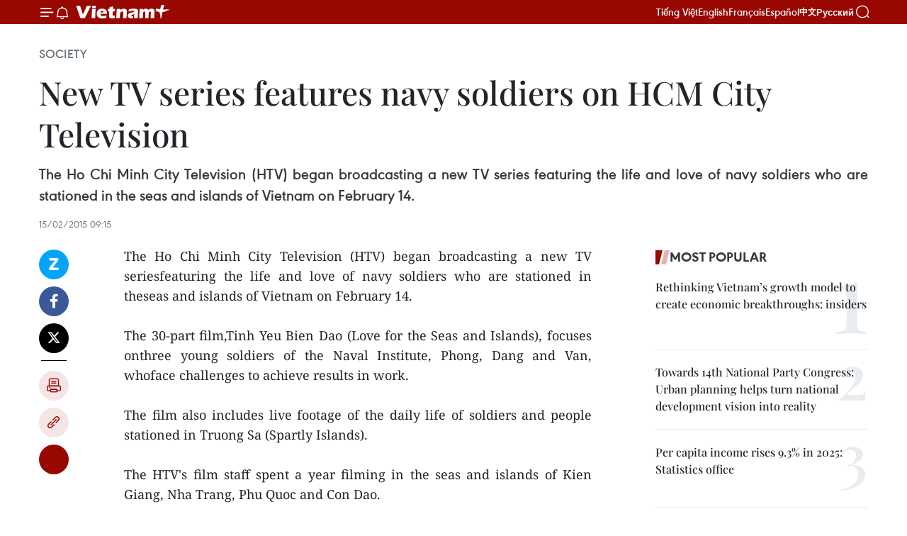

--- FILE ---
content_type: text/html;charset=utf-8
request_url: https://en.vietnamplus.vn/new-tv-series-features-navy-soldiers-on-hcm-city-television-post71987.vnp
body_size: 22763
content:
<!DOCTYPE html> <html lang="en" class="en"> <head> <title>New TV series features navy soldiers on HCM City Television | Vietnam+ (VietnamPlus)</title> <meta name="description" content="The Ho Chi Minh City Television (HTV) began broadcasting a new TV seriesfeaturing the life and love of navy soldiers who are stationed in theseas and islands of Vietnam on February 14. "/> <meta name="keywords" content=""/> <meta name="news_keywords" content=""/> <meta http-equiv="Content-Type" content="text/html; charset=utf-8" /> <meta http-equiv="X-UA-Compatible" content="IE=edge"/> <meta http-equiv="refresh" content="1800" /> <meta name="revisit-after" content="1 days" /> <meta name="viewport" content="width=device-width, initial-scale=1"> <meta http-equiv="content-language" content="vi" /> <meta name="format-detection" content="telephone=no"/> <meta name="format-detection" content="address=no"/> <meta name="apple-mobile-web-app-capable" content="yes"> <meta name="apple-mobile-web-app-status-bar-style" content="black"> <meta name="apple-mobile-web-app-title" content="Vietnam+ (VietnamPlus)"/> <meta name="referrer" content="no-referrer-when-downgrade"/> <link rel="shortcut icon" href="https://media.vietnamplus.vn/assets/web/styles/img/favicon.ico" type="image/x-icon" /> <link rel="preconnect" href="https://media.vietnamplus.vn"/> <link rel="dns-prefetch" href="https://media.vietnamplus.vn"/> <link rel="preconnect" href="//www.google-analytics.com" /> <link rel="preconnect" href="//www.googletagmanager.com" /> <link rel="preconnect" href="//stc.za.zaloapp.com" /> <link rel="preconnect" href="//fonts.googleapis.com" /> <link rel="preconnect" href="//pagead2.googlesyndication.com"/> <link rel="preconnect" href="//tpc.googlesyndication.com"/> <link rel="preconnect" href="//securepubads.g.doubleclick.net"/> <link rel="preconnect" href="//accounts.google.com"/> <link rel="preconnect" href="//adservice.google.com"/> <link rel="preconnect" href="//adservice.google.com.vn"/> <link rel="preconnect" href="//www.googletagservices.com"/> <link rel="preconnect" href="//partner.googleadservices.com"/> <link rel="preconnect" href="//tpc.googlesyndication.com"/> <link rel="preconnect" href="//za.zdn.vn"/> <link rel="preconnect" href="//sp.zalo.me"/> <link rel="preconnect" href="//connect.facebook.net"/> <link rel="preconnect" href="//www.facebook.com"/> <link rel="dns-prefetch" href="//www.google-analytics.com" /> <link rel="dns-prefetch" href="//www.googletagmanager.com" /> <link rel="dns-prefetch" href="//stc.za.zaloapp.com" /> <link rel="dns-prefetch" href="//fonts.googleapis.com" /> <link rel="dns-prefetch" href="//pagead2.googlesyndication.com"/> <link rel="dns-prefetch" href="//tpc.googlesyndication.com"/> <link rel="dns-prefetch" href="//securepubads.g.doubleclick.net"/> <link rel="dns-prefetch" href="//accounts.google.com"/> <link rel="dns-prefetch" href="//adservice.google.com"/> <link rel="dns-prefetch" href="//adservice.google.com.vn"/> <link rel="dns-prefetch" href="//www.googletagservices.com"/> <link rel="dns-prefetch" href="//partner.googleadservices.com"/> <link rel="dns-prefetch" href="//tpc.googlesyndication.com"/> <link rel="dns-prefetch" href="//za.zdn.vn"/> <link rel="dns-prefetch" href="//sp.zalo.me"/> <link rel="dns-prefetch" href="//connect.facebook.net"/> <link rel="dns-prefetch" href="//www.facebook.com"/> <link rel="dns-prefetch" href="//graph.facebook.com"/> <link rel="dns-prefetch" href="//static.xx.fbcdn.net"/> <link rel="dns-prefetch" href="//staticxx.facebook.com"/> <script> var cmsConfig = { domainDesktop: 'https://en.vietnamplus.vn', domainMobile: 'https://en.vietnamplus.vn', domainApi: 'https://en-api.vietnamplus.vn', domainStatic: 'https://media.vietnamplus.vn', domainLog: 'https://en-log.vietnamplus.vn', googleAnalytics: 'G\-ZF59SL1YG8', siteId: 0, pageType: 1, objectId: 71987, adsZone: 314, allowAds: true, adsLazy: true, antiAdblock: true, }; if (window.location.protocol !== 'https:' && window.location.hostname.indexOf('vietnamplus.vn') !== -1) { window.location = 'https://' + window.location.hostname + window.location.pathname + window.location.hash; } var USER_AGENT=window.navigator&&(window.navigator.userAgent||window.navigator.vendor)||window.opera||"",IS_MOBILE=/Android|webOS|iPhone|iPod|BlackBerry|Windows Phone|IEMobile|Mobile Safari|Opera Mini/i.test(USER_AGENT),IS_REDIRECT=!1;function setCookie(e,o,i){var n=new Date,i=(n.setTime(n.getTime()+24*i*60*60*1e3),"expires="+n.toUTCString());document.cookie=e+"="+o+"; "+i+";path=/;"}function getCookie(e){var o=document.cookie.indexOf(e+"="),i=o+e.length+1;return!o&&e!==document.cookie.substring(0,e.length)||-1===o?null:(-1===(e=document.cookie.indexOf(";",i))&&(e=document.cookie.length),unescape(document.cookie.substring(i,e)))}IS_MOBILE&&getCookie("isDesktop")&&(setCookie("isDesktop",1,-1),window.location=window.location.pathname.replace(".amp", ".vnp")+window.location.search,IS_REDIRECT=!0); </script> <script> if(USER_AGENT && USER_AGENT.indexOf("facebot") <= 0 && USER_AGENT.indexOf("facebookexternalhit") <= 0) { var query = ''; var hash = ''; if (window.location.search) query = window.location.search; if (window.location.hash) hash = window.location.hash; var canonicalUrl = 'https://en.vietnamplus.vn/new-tv-series-features-navy-soldiers-on-hcm-city-television-post71987.vnp' + query + hash ; var curUrl = decodeURIComponent(window.location.href); if(!location.port && canonicalUrl.startsWith("http") && curUrl != canonicalUrl){ window.location.replace(canonicalUrl); } } </script> <meta property="fb:pages" content="120834779440" /> <meta property="fb:app_id" content="1960985707489919" /> <meta name="author" content="Vietnam+ (VietnamPlus)" /> <meta name="copyright" content="Copyright © 2026 by Vietnam+ (VietnamPlus)" /> <meta name="RATING" content="GENERAL" /> <meta name="GENERATOR" content="Vietnam+ (VietnamPlus)" /> <meta content="Vietnam+ (VietnamPlus)" itemprop="sourceOrganization" name="source"/> <meta content="news" itemprop="genre" name="medium"/> <meta name="robots" content="noarchive, max-image-preview:large, index, follow" /> <meta name="GOOGLEBOT" content="noarchive, max-image-preview:large, index, follow" /> <link rel="canonical" href="https://en.vietnamplus.vn/new-tv-series-features-navy-soldiers-on-hcm-city-television-post71987.vnp" /> <meta property="og:site_name" content="Vietnam+ (VietnamPlus)"/> <meta property="og:rich_attachment" content="true"/> <meta property="og:type" content="article"/> <meta property="og:url" content="https://en.vietnamplus.vn/new-tv-series-features-navy-soldiers-on-hcm-city-television-post71987.vnp"/> <meta property="og:image" content="https://media.vietnamplus.vn/assets/web/styles/img/social-share.jpg"/> <meta property="og:image:width" content="1200"/> <meta property="og:image:height" content="630"/> <meta property="og:title" content="New TV series features navy soldiers on HCM City Television "/> <meta property="og:description" content="The Ho Chi Minh City Television (HTV) began broadcasting a new TV seriesfeaturing the life and love of navy soldiers who are stationed in theseas and islands of Vietnam on February 14. "/> <meta name="twitter:card" value="summary"/> <meta name="twitter:url" content="https://en.vietnamplus.vn/new-tv-series-features-navy-soldiers-on-hcm-city-television-post71987.vnp"/> <meta name="twitter:title" content="New TV series features navy soldiers on HCM City Television "/> <meta name="twitter:description" content="The Ho Chi Minh City Television (HTV) began broadcasting a new TV seriesfeaturing the life and love of navy soldiers who are stationed in theseas and islands of Vietnam on February 14. "/> <meta name="twitter:image" content="https://media.vietnamplus.vn/assets/web/styles/img/social-share.jpg"/> <meta name="twitter:site" content="@Vietnam+ (VietnamPlus)"/> <meta name="twitter:creator" content="@Vietnam+ (VietnamPlus)"/> <meta property="article:publisher" content="https://www.facebook.com/VietnamPlus" /> <meta property="article:tag" content=""/> <meta property="article:section" content="Society" /> <meta property="article:published_time" content="2015-02-15T16:15:26+07:00"/> <meta property="article:modified_time" content="2015-02-15T16:15:26+07:00"/> <script type="application/ld+json"> { "@context": "http://schema.org", "@type": "Organization", "name": "Vietnam+ (VietnamPlus)", "url": "https://en.vietnamplus.vn", "logo": "https://media.vietnamplus.vn/assets/web/styles/img/logo.png", "foundingDate": "2008", "founders": [ { "@type": "Person", "name": "Thông tấn xã Việt Nam (TTXVN)" } ], "address": [ { "@type": "PostalAddress", "streetAddress": "Số 05 Lý Thường Kiệt - Hà Nội - Việt Nam", "addressLocality": "Hà Nội City", "addressRegion": "Northeast", "postalCode": "100000", "addressCountry": "VNM" } ], "contactPoint": [ { "@type": "ContactPoint", "telephone": "+84-243-941-1349", "contactType": "customer service" }, { "@type": "ContactPoint", "telephone": "+84-243-941-1348", "contactType": "customer service" } ], "sameAs": [ "https://www.facebook.com/VietnamPlus", "https://www.tiktok.com/@vietnamplus", "https://twitter.com/vietnamplus", "https://www.youtube.com/c/BaoVietnamPlus" ] } </script> <script type="application/ld+json"> { "@context" : "https://schema.org", "@type" : "WebSite", "name": "Vietnam+ (VietnamPlus)", "url": "https://en.vietnamplus.vn", "alternateName" : "Báo điện tử VIETNAMPLUS, Cơ quan của Thông tấn xã Việt Nam (TTXVN)", "potentialAction": { "@type": "SearchAction", "target": { "@type": "EntryPoint", "urlTemplate": "https://en.vietnamplus.vn/search/?q={search_term_string}" }, "query-input": "required name=search_term_string" } } </script> <script type="application/ld+json"> { "@context":"http://schema.org", "@type":"BreadcrumbList", "itemListElement":[ { "@type":"ListItem", "position":1, "item":{ "@id":"https://en.vietnamplus.vn/society/", "name":"Society" } } ] } </script> <script type="application/ld+json"> { "@context": "http://schema.org", "@type": "NewsArticle", "mainEntityOfPage":{ "@type":"WebPage", "@id":"https://en.vietnamplus.vn/new-tv-series-features-navy-soldiers-on-hcm-city-television-post71987.vnp" }, "headline": "New TV series features navy soldiers on HCM City Television", "description": "The Ho Chi Minh City Television (HTV) began broadcasting a new TV seriesfeaturing the life and love of navy soldiers who are stationed in theseas and islands of Vietnam on February 14.", "image": { "@type": "ImageObject", "url": "https://media.vietnamplus.vn/assets/web/styles/img/social-share.jpg", "width" : 1200, "height" : 675 }, "datePublished": "2015-02-15T16:15:26+07:00", "dateModified": "2015-02-15T16:15:26+07:00", "author": { "@type": "Person", "name": "" }, "publisher": { "@type": "Organization", "name": "Vietnam+ (VietnamPlus)", "logo": { "@type": "ImageObject", "url": "https://media.vietnamplus.vn/assets/web/styles/img/logo.png" } } } </script> <link rel="preload" href="https://media.vietnamplus.vn/assets/web/styles/css/main.min-1.0.15.css" as="style"> <link rel="preload" href="https://media.vietnamplus.vn/assets/web/js/main.min-1.0.33.js" as="script"> <link rel="preload" href="https://media.vietnamplus.vn/assets/web/js/detail.min-1.0.15.js" as="script"> <link rel="preload" href="https://common.mcms.one/assets/styles/css/vietnamplus-1.0.0.css" as="style"> <link rel="stylesheet" href="https://common.mcms.one/assets/styles/css/vietnamplus-1.0.0.css"> <link id="cms-style" rel="stylesheet" href="https://media.vietnamplus.vn/assets/web/styles/css/main.min-1.0.15.css"> <style>.infographic-page { overflow-x: hidden;
}</style> <script type="text/javascript"> var _metaOgUrl = 'https://en.vietnamplus.vn/new-tv-series-features-navy-soldiers-on-hcm-city-television-post71987.vnp'; var page_title = document.title; var tracked_url = window.location.pathname + window.location.search + window.location.hash; var cate_path = 'society'; if (cate_path.length > 0) { tracked_url = "/" + cate_path + tracked_url; } </script> <script async="" src="https://www.googletagmanager.com/gtag/js?id=G-ZF59SL1YG8"></script> <script> window.dataLayer = window.dataLayer || []; function gtag(){dataLayer.push(arguments);} gtag('js', new Date()); gtag('config', 'G-ZF59SL1YG8', {page_path: tracked_url}); </script> <script>window.dataLayer = window.dataLayer || [];dataLayer.push({'pageCategory': '/society'});</script> <script> window.dataLayer = window.dataLayer || []; dataLayer.push({ 'event': 'Pageview', 'articleId': '71987', 'articleTitle': 'New TV series features navy soldiers on HCM City Television ', 'articleCategory': 'Society', 'articleAlowAds': true, 'articleType': 'detail', 'articlePublishDate': '2015-02-15T16:15:26+07:00', 'articleThumbnail': 'https://media.vietnamplus.vn/assets/web/styles/img/social-share.jpg', 'articleShortUrl': 'https://en.vietnamplus.vn/new-tv-series-features-navy-soldiers-on-hcm-city-television-post71987.vnp', 'articleFullUrl': 'https://en.vietnamplus.vn/new-tv-series-features-navy-soldiers-on-hcm-city-television-post71987.vnp', }); </script> <script type='text/javascript'> gtag('event', 'article_page',{ 'articleId': '71987', 'articleTitle': 'New TV series features navy soldiers on HCM City Television ', 'articleCategory': 'Society', 'articleAlowAds': true, 'articleType': 'detail', 'articlePublishDate': '2015-02-15T16:15:26+07:00', 'articleThumbnail': 'https://media.vietnamplus.vn/assets/web/styles/img/social-share.jpg', 'articleShortUrl': 'https://en.vietnamplus.vn/new-tv-series-features-navy-soldiers-on-hcm-city-television-post71987.vnp', 'articleFullUrl': 'https://en.vietnamplus.vn/new-tv-series-features-navy-soldiers-on-hcm-city-television-post71987.vnp', }); </script> <script>(function(w,d,s,l,i){w[l]=w[l]||[];w[l].push({'gtm.start': new Date().getTime(),event:'gtm.js'});var f=d.getElementsByTagName(s)[0], j=d.createElement(s),dl=l!='dataLayer'?'&l='+l:'';j.async=true;j.src= 'https://www.googletagmanager.com/gtm.js?id='+i+dl;f.parentNode.insertBefore(j,f); })(window,document,'script','dataLayer','GTM-5WM58F3N');</script> <script type="text/javascript"> !function(){"use strict";function e(e){var t=!(arguments.length>1&&void 0!==arguments[1])||arguments[1],c=document.createElement("script");c.src=e,t?c.type="module":(c.async=!0,c.type="text/javascript",c.setAttribute("nomodule",""));var n=document.getElementsByTagName("script")[0];n.parentNode.insertBefore(c,n)}!function(t,c){!function(t,c,n){var a,o,r;n.accountId=c,null!==(a=t.marfeel)&&void 0!==a||(t.marfeel={}),null!==(o=(r=t.marfeel).cmd)&&void 0!==o||(r.cmd=[]),t.marfeel.config=n;var i="https://sdk.mrf.io/statics";e("".concat(i,"/marfeel-sdk.js?id=").concat(c),!0),e("".concat(i,"/marfeel-sdk.es5.js?id=").concat(c),!1)}(t,c,arguments.length>2&&void 0!==arguments[2]?arguments[2]:{})}(window,2272,{} )}(); </script> <script async src="https://sp.zalo.me/plugins/sdk.js"></script> </head> <body class="detail-page"> <div id="sdaWeb_SdaMasthead" class="rennab rennab-top" data-platform="1" data-position="Web_SdaMasthead"> </div> <header class=" site-header"> <div class="sticky"> <div class="container"> <i class="ic-menu"></i> <i class="ic-bell"></i> <div id="header-news" class="pick-news hidden" data-source="header-latest-news"></div> <a class="small-logo" href="/" title="Vietnam+ (VietnamPlus)">Vietnam+ (VietnamPlus)</a> <ul class="menu"> <li> <a href="https://www.vietnamplus.vn" title="Tiếng Việt" target="_blank">Tiếng Việt</a> </li> <li> <a href="https://en.vietnamplus.vn" title="English" target="_blank" rel="nofollow">English</a> </li> <li> <a href="https://fr.vietnamplus.vn" title="Français" target="_blank" rel="nofollow">Français</a> </li> <li> <a href="https://es.vietnamplus.vn" title="Español" target="_blank" rel="nofollow">Español</a> </li> <li> <a href="https://zh.vietnamplus.vn" title="中文" target="_blank" rel="nofollow">中文</a> </li> <li> <a href="https://ru.vietnamplus.vn" title="Русский" target="_blank" rel="nofollow">Русский</a> </li> </ul> <div class="search-wrapper"> <i class="ic-search"></i> <input type="text" class="search txtsearch" placeholder="Keyword"> </div> </div> </div> </header> <div class="site-body"> <div id="sdaWeb_SdaBackground" class="rennab " data-platform="1" data-position="Web_SdaBackground"> </div> <div class="container"> <div class="breadcrumb breadcrumb-detail"> <h2 class="main"> <a href="https://en.vietnamplus.vn/society/" title="Society" class="active">Society</a> </h2> </div> <div id="sdaWeb_SdaTop" class="rennab " data-platform="1" data-position="Web_SdaTop"> </div> <div class="article"> <h1 class="article__title cms-title "> New TV series features navy soldiers on HCM City Television </h1> <div class="article__sapo cms-desc"> <div align="justify">The Ho Chi Minh City Television (HTV) began broadcasting a new TV series featuring the life and love of navy soldiers who are stationed in the seas and islands of Vietnam on February 14. </div> </div> <div id="sdaWeb_SdaArticleAfterSapo" class="rennab " data-platform="1" data-position="Web_SdaArticleAfterSapo"> </div> <div class="article__meta"> <time class="time" datetime="2015-02-15T16:15:26+07:00" data-time="1423991726" data-friendly="false">Sunday, February 15, 2015 16:15</time> <meta class="cms-date" itemprop="datePublished" content="2015-02-15T16:15:26+07:00"> </div> <div class="col"> <div class="main-col content-col"> <div class="article__body zce-content-body cms-body" itemprop="articleBody"> <div class="social-pin sticky article__social"> <a href="javascript:void(0);" class="zl zalo-share-button" title="Zalo" data-href="https://en.vietnamplus.vn/new-tv-series-features-navy-soldiers-on-hcm-city-television-post71987.vnp" data-oaid="4486284411240520426" data-layout="1" data-color="blue" data-customize="true">Zalo</a> <a href="javascript:void(0);" class="item fb" data-href="https://en.vietnamplus.vn/new-tv-series-features-navy-soldiers-on-hcm-city-television-post71987.vnp" data-rel="facebook" title="Facebook">Facebook</a> <a href="javascript:void(0);" class="item tw" data-href="https://en.vietnamplus.vn/new-tv-series-features-navy-soldiers-on-hcm-city-television-post71987.vnp" data-rel="twitter" title="Twitter">Twitter</a> <a href="javascript:void(0);" class="bookmark sendbookmark hidden" onclick="ME.sendBookmark(this, 71987);" data-id="71987" title="Bookmark">Bookmark</a> <a href="javascript:void(0);" class="print sendprint" title="Print" data-href="/print-71987.html">Print</a> <a href="javascript:void(0);" class="item link" data-href="https://en.vietnamplus.vn/new-tv-series-features-navy-soldiers-on-hcm-city-television-post71987.vnp" data-rel="copy" title="Copy link">Copy link</a> <div id='shortenlink-container'></div> </div> <div align="justify"> The Ho Chi Minh City Television (HTV) began broadcasting a new TV seriesfeaturing the life and love of navy soldiers who are stationed in theseas and islands of Vietnam on February 14. <br> <br> The 30-part film,Tinh Yeu Bien Dao (Love for the Seas and Islands), focuses onthree young soldiers of the Naval Institute, Phong, Dang and Van, whoface challenges to achieve results in work. <br> <br> The film also includes live footage of the daily life of soldiers and people stationed in Truong Sa (Spartly Islands). <br> <br> The HTV's film staff spent a year filming in the seas and islands of Kien Giang, Nha Trang, Phu Quoc and Con Dao. <br> <br> "We met the soldiers of the Navy High Command and Nha Trang NavalInstitute, and tried to make their work come alive through our film,"said the film's director Tran Chi Thanh. <br> <br> What makes this filmspecial, Thanh said, is the topic and detailed scenes that giveaudiences, particularly youth, a closer view of the soldiers' silentcontributions to the country. <br> <br> Tinh Yeu Bien Dao is one of several TV shows on Vietnamese seas and islands launched this year by HTV. <br> The film's 15-minute parts will be broadcast on HTV9 and HTV2 every Monday, Tuesday, and Wednesday at 9:30pm.-VNA
</div> <div id="sdaWeb_SdaArticleAfterBody" class="rennab " data-platform="1" data-position="Web_SdaArticleAfterBody"> </div> </div> <div id="sdaWeb_SdaArticleAfterTag" class="rennab " data-platform="1" data-position="Web_SdaArticleAfterTag"> </div> <div class="wrap-social"> <div class="social-pin article__social"> <a href="javascript:void(0);" class="zl zalo-share-button" title="Zalo" data-href="https://en.vietnamplus.vn/new-tv-series-features-navy-soldiers-on-hcm-city-television-post71987.vnp" data-oaid="4486284411240520426" data-layout="1" data-color="blue" data-customize="true">Zalo</a> <a href="javascript:void(0);" class="item fb" data-href="https://en.vietnamplus.vn/new-tv-series-features-navy-soldiers-on-hcm-city-television-post71987.vnp" data-rel="facebook" title="Facebook">Facebook</a> <a href="javascript:void(0);" class="item tw" data-href="https://en.vietnamplus.vn/new-tv-series-features-navy-soldiers-on-hcm-city-television-post71987.vnp" data-rel="twitter" title="Twitter">Twitter</a> <a href="javascript:void(0);" class="bookmark sendbookmark hidden" onclick="ME.sendBookmark(this, 71987);" data-id="71987" title="Bookmark">Bookmark</a> <a href="javascript:void(0);" class="print sendprint" title="Print" data-href="/print-71987.html">Print</a> <a href="javascript:void(0);" class="item link" data-href="https://en.vietnamplus.vn/new-tv-series-features-navy-soldiers-on-hcm-city-television-post71987.vnp" data-rel="copy" title="Copy link">Copy link</a> <div id='shortenlink-container'></div> </div> <a href="https://news.google.com/publications/CAAqBwgKMN-18wowlLWFAw?hl=vi&gl=VN&ceid=VN%3Avi" class="google-news" target="_blank" title="Google News">Follow VietnamPlus</a> </div> <div id="sdaWeb_SdaArticleAfterBody1" class="rennab " data-platform="1" data-position="Web_SdaArticleAfterBody1"> </div> <div id="sdaWeb_SdaArticleAfterBody2" class="rennab " data-platform="1" data-position="Web_SdaArticleAfterBody2"> </div> <div class="timeline secondary"> <h3 class="box-heading"> <a href="https://en.vietnamplus.vn/society/" title="Society" class="title"> See more </a> </h3> <div class="box-content content-list" data-source="recommendation-314"> <article class="story" data-id="336988"> <figure class="story__thumb"> <a class="cms-link" href="https://en.vietnamplus.vn/new-zealand-media-highlights-vietnams-wellness-and-spa-resorts-post336988.vnp" title="New Zealand media highlights Vietnam’s wellness and spa resorts"> <img class="lazyload" src="[data-uri]" data-src="https://mediaen.vietnamplus.vn/images/684758def003b6e7ceec2cccc829913cd8dadf200366c93dc4f148547cc038af813fcd1e0a18042b5500bcf98ed87fa6/1.jpg.webp" data-srcset="https://mediaen.vietnamplus.vn/images/684758def003b6e7ceec2cccc829913cd8dadf200366c93dc4f148547cc038af813fcd1e0a18042b5500bcf98ed87fa6/1.jpg.webp 1x, https://mediaen.vietnamplus.vn/images/794fe86472a9dec0a61223196decb2b9d8dadf200366c93dc4f148547cc038af813fcd1e0a18042b5500bcf98ed87fa6/1.jpg.webp 2x" alt="Yoga at TIA Wellness Resort Da Nang. (Photo: TIA Wellness Resort)"> <noscript><img src="https://mediaen.vietnamplus.vn/images/684758def003b6e7ceec2cccc829913cd8dadf200366c93dc4f148547cc038af813fcd1e0a18042b5500bcf98ed87fa6/1.jpg.webp" srcset="https://mediaen.vietnamplus.vn/images/684758def003b6e7ceec2cccc829913cd8dadf200366c93dc4f148547cc038af813fcd1e0a18042b5500bcf98ed87fa6/1.jpg.webp 1x, https://mediaen.vietnamplus.vn/images/794fe86472a9dec0a61223196decb2b9d8dadf200366c93dc4f148547cc038af813fcd1e0a18042b5500bcf98ed87fa6/1.jpg.webp 2x" alt="Yoga at TIA Wellness Resort Da Nang. (Photo: TIA Wellness Resort)" class="image-fallback"></noscript> </a> </figure> <h2 class="story__heading" data-tracking="336988"> <a class=" cms-link" href="https://en.vietnamplus.vn/new-zealand-media-highlights-vietnams-wellness-and-spa-resorts-post336988.vnp" title="New Zealand media highlights Vietnam’s wellness and spa resorts"> New Zealand media highlights Vietnam’s wellness and spa resorts </a> </h2> <time class="time" datetime="2026-01-31T04:36:31+07:00" data-time="1769808991"> 31/01/2026 04:36 </time> <div class="story__summary story__shorten"> <p>A study in the SpaSeekers Spa Trends Report 2025 showed that Google searches for “spa in Vietnam” rose by 175% in 2024, one year after Vietnam was named Asia’s Best Spa Destination at the World Spa Awards 2023.</p> </div> </article> <article class="story" data-id="336971"> <figure class="story__thumb"> <a class="cms-link" href="https://en.vietnamplus.vn/inspire-fest-2026-promotes-empowerment-of-persons-with-disabilities-post336971.vnp" title="INSPIRE FEST 2026 promotes empowerment of persons with disabilities"> <img class="lazyload" src="[data-uri]" data-src="https://mediaen.vietnamplus.vn/images/7d1b1ad3fc9563dcff6a3a0b9636850c184f35d1e20d40feded6b051a9f0e7e16398051ccda5f6a83e6266939b669ac9/inspire.jpg.webp" data-srcset="https://mediaen.vietnamplus.vn/images/7d1b1ad3fc9563dcff6a3a0b9636850c184f35d1e20d40feded6b051a9f0e7e16398051ccda5f6a83e6266939b669ac9/inspire.jpg.webp 1x, https://mediaen.vietnamplus.vn/images/9208427127649c9760468496aed1bd78184f35d1e20d40feded6b051a9f0e7e16398051ccda5f6a83e6266939b669ac9/inspire.jpg.webp 2x" alt="Pham Van Thanh (left), President of the Vietnam Association of Youth with Disabilities, signs cooperation agreements with JMB Vietnam and InfoRe Technology to sponsor 100,000 scholarships for training in the use of AI tools on the LuyenAI.vn platform. (Photo: VNA)"> <noscript><img src="https://mediaen.vietnamplus.vn/images/7d1b1ad3fc9563dcff6a3a0b9636850c184f35d1e20d40feded6b051a9f0e7e16398051ccda5f6a83e6266939b669ac9/inspire.jpg.webp" srcset="https://mediaen.vietnamplus.vn/images/7d1b1ad3fc9563dcff6a3a0b9636850c184f35d1e20d40feded6b051a9f0e7e16398051ccda5f6a83e6266939b669ac9/inspire.jpg.webp 1x, https://mediaen.vietnamplus.vn/images/9208427127649c9760468496aed1bd78184f35d1e20d40feded6b051a9f0e7e16398051ccda5f6a83e6266939b669ac9/inspire.jpg.webp 2x" alt="Pham Van Thanh (left), President of the Vietnam Association of Youth with Disabilities, signs cooperation agreements with JMB Vietnam and InfoRe Technology to sponsor 100,000 scholarships for training in the use of AI tools on the LuyenAI.vn platform. (Photo: VNA)" class="image-fallback"></noscript> </a> </figure> <h2 class="story__heading" data-tracking="336971"> <a class=" cms-link" href="https://en.vietnamplus.vn/inspire-fest-2026-promotes-empowerment-of-persons-with-disabilities-post336971.vnp" title="INSPIRE FEST 2026 promotes empowerment of persons with disabilities"> INSPIRE FEST 2026 promotes empowerment of persons with disabilities </a> </h2> <time class="time" datetime="2026-01-31T01:10:39+07:00" data-time="1769796639"> 31/01/2026 01:10 </time> <div class="story__summary story__shorten"> <p>The “Vietnam Persons with Disabilities Day – INSPIRE FEST 2026”, scheduled for this April, will launch a nationwide annual event series spanning the northern, central and southern regions, with the aim of delivering practical support to more than eight million persons with disabilities on the occasion of April 18.</p> </div> </article> <article class="story" data-id="336973"> <figure class="story__thumb"> <a class="cms-link" href="https://en.vietnamplus.vn/ho-chi-minh-city-moves-swiftly-to-finalise-iuu-fishing-cases-post336973.vnp" title="Ho Chi Minh City moves swiftly to finalise IUU fishing cases"> <img class="lazyload" src="[data-uri]" data-src="https://mediaen.vietnamplus.vn/images/156eb6e2a1948681b5ec015e39b3ce4b4764122b45bab40841a6dec11e88d400d32ffe00c4678f2100720f6642d3d320/iuu.jpg.webp" data-srcset="https://mediaen.vietnamplus.vn/images/156eb6e2a1948681b5ec015e39b3ce4b4764122b45bab40841a6dec11e88d400d32ffe00c4678f2100720f6642d3d320/iuu.jpg.webp 1x, https://mediaen.vietnamplus.vn/images/6f8fc6c0201b7be6ef8c568d0acb3bd44764122b45bab40841a6dec11e88d400d32ffe00c4678f2100720f6642d3d320/iuu.jpg.webp 2x" alt="Illustrative image (Photo: VNA)"> <noscript><img src="https://mediaen.vietnamplus.vn/images/156eb6e2a1948681b5ec015e39b3ce4b4764122b45bab40841a6dec11e88d400d32ffe00c4678f2100720f6642d3d320/iuu.jpg.webp" srcset="https://mediaen.vietnamplus.vn/images/156eb6e2a1948681b5ec015e39b3ce4b4764122b45bab40841a6dec11e88d400d32ffe00c4678f2100720f6642d3d320/iuu.jpg.webp 1x, https://mediaen.vietnamplus.vn/images/6f8fc6c0201b7be6ef8c568d0acb3bd44764122b45bab40841a6dec11e88d400d32ffe00c4678f2100720f6642d3d320/iuu.jpg.webp 2x" alt="Illustrative image (Photo: VNA)" class="image-fallback"></noscript> </a> </figure> <h2 class="story__heading" data-tracking="336973"> <a class=" cms-link" href="https://en.vietnamplus.vn/ho-chi-minh-city-moves-swiftly-to-finalise-iuu-fishing-cases-post336973.vnp" title="Ho Chi Minh City moves swiftly to finalise IUU fishing cases"> Ho Chi Minh City moves swiftly to finalise IUU fishing cases </a> </h2> <time class="time" datetime="2026-01-31T00:05:26+07:00" data-time="1769792726"> 31/01/2026 00:05 </time> <div class="story__summary story__shorten"> <p>Since the beginning of 2026, Ho Chi Minh authorities have reported no cases of vessels losing connectivity for more than 10 days and no fishing vessels operating beyond authorised fishing zones.</p> </div> </article> <article class="story" data-id="336995"> <figure class="story__thumb"> <a class="cms-link" href="https://en.vietnamplus.vn/vietnam-through-eyes-of-australian-writer-post336995.vnp" title="Vietnam through eyes of Australian writer"> <img class="lazyload" src="[data-uri]" data-src="https://mediaen.vietnamplus.vn/images/684758def003b6e7ceec2cccc829913c84e133f1693f7cb67d0d1cf42a7f51b6a2bd31f0f87c6c59d6c6dbdbac036be291e5eaba728a25d55651e7251fc4d281526fbd24011ae45b2ef912f4252e5e96/screenshot-2026-01-30-150431.jpg.webp" data-srcset="https://mediaen.vietnamplus.vn/images/684758def003b6e7ceec2cccc829913c84e133f1693f7cb67d0d1cf42a7f51b6a2bd31f0f87c6c59d6c6dbdbac036be291e5eaba728a25d55651e7251fc4d281526fbd24011ae45b2ef912f4252e5e96/screenshot-2026-01-30-150431.jpg.webp 1x, https://mediaen.vietnamplus.vn/images/794fe86472a9dec0a61223196decb2b984e133f1693f7cb67d0d1cf42a7f51b6a2bd31f0f87c6c59d6c6dbdbac036be291e5eaba728a25d55651e7251fc4d281526fbd24011ae45b2ef912f4252e5e96/screenshot-2026-01-30-150431.jpg.webp 2x" alt="Vietnames baguettes (Photo:The Sydney Morning Herald)"> <noscript><img src="https://mediaen.vietnamplus.vn/images/684758def003b6e7ceec2cccc829913c84e133f1693f7cb67d0d1cf42a7f51b6a2bd31f0f87c6c59d6c6dbdbac036be291e5eaba728a25d55651e7251fc4d281526fbd24011ae45b2ef912f4252e5e96/screenshot-2026-01-30-150431.jpg.webp" srcset="https://mediaen.vietnamplus.vn/images/684758def003b6e7ceec2cccc829913c84e133f1693f7cb67d0d1cf42a7f51b6a2bd31f0f87c6c59d6c6dbdbac036be291e5eaba728a25d55651e7251fc4d281526fbd24011ae45b2ef912f4252e5e96/screenshot-2026-01-30-150431.jpg.webp 1x, https://mediaen.vietnamplus.vn/images/794fe86472a9dec0a61223196decb2b984e133f1693f7cb67d0d1cf42a7f51b6a2bd31f0f87c6c59d6c6dbdbac036be291e5eaba728a25d55651e7251fc4d281526fbd24011ae45b2ef912f4252e5e96/screenshot-2026-01-30-150431.jpg.webp 2x" alt="Vietnames baguettes (Photo:The Sydney Morning Herald)" class="image-fallback"></noscript> </a> </figure> <h2 class="story__heading" data-tracking="336995"> <a class=" cms-link" href="https://en.vietnamplus.vn/vietnam-through-eyes-of-australian-writer-post336995.vnp" title="Vietnam through eyes of Australian writer"> Vietnam through eyes of Australian writer </a> </h2> <time class="time" datetime="2026-01-30T23:31:10+07:00" data-time="1769790670"> 30/01/2026 23:31 </time> <div class="story__summary story__shorten"> <p>According to the article, one of the first things that most impressed Johnston was Vietnam’s street food, which he described as fabulous.</p> </div> </article> <article class="story" data-id="337018"> <figure class="story__thumb"> <a class="cms-link" href="https://en.vietnamplus.vn/na-chairman-visits-policy-beneficiary-families-in-can-tho-ahead-of-tet-post337018.vnp" title="NA Chairman visits policy beneficiary families in Can Tho ahead of Tet"> <img class="lazyload" src="[data-uri]" data-src="https://mediaen.vietnamplus.vn/images/[base64]/vna-potal-chu-tich-quoc-hoi-tham-chuc-tet-va-tang-qua-cho-cac-gia-dinh-chinh-sach-tai-thanh-pho-can-tho-8563513.jpg.webp" data-srcset="https://mediaen.vietnamplus.vn/images/[base64]/vna-potal-chu-tich-quoc-hoi-tham-chuc-tet-va-tang-qua-cho-cac-gia-dinh-chinh-sach-tai-thanh-pho-can-tho-8563513.jpg.webp 1x, https://mediaen.vietnamplus.vn/images/[base64]/vna-potal-chu-tich-quoc-hoi-tham-chuc-tet-va-tang-qua-cho-cac-gia-dinh-chinh-sach-tai-thanh-pho-can-tho-8563513.jpg.webp 2x" alt="National Assembly Chairman Tran Thanh Man presents gifts to policy beneficiary families in Binh Thuy ward, Can Tho city, on January 30. (Photo: VNA)"> <noscript><img src="https://mediaen.vietnamplus.vn/images/[base64]/vna-potal-chu-tich-quoc-hoi-tham-chuc-tet-va-tang-qua-cho-cac-gia-dinh-chinh-sach-tai-thanh-pho-can-tho-8563513.jpg.webp" srcset="https://mediaen.vietnamplus.vn/images/[base64]/vna-potal-chu-tich-quoc-hoi-tham-chuc-tet-va-tang-qua-cho-cac-gia-dinh-chinh-sach-tai-thanh-pho-can-tho-8563513.jpg.webp 1x, https://mediaen.vietnamplus.vn/images/[base64]/vna-potal-chu-tich-quoc-hoi-tham-chuc-tet-va-tang-qua-cho-cac-gia-dinh-chinh-sach-tai-thanh-pho-can-tho-8563513.jpg.webp 2x" alt="National Assembly Chairman Tran Thanh Man presents gifts to policy beneficiary families in Binh Thuy ward, Can Tho city, on January 30. (Photo: VNA)" class="image-fallback"></noscript> </a> </figure> <h2 class="story__heading" data-tracking="337018"> <a class=" cms-link" href="https://en.vietnamplus.vn/na-chairman-visits-policy-beneficiary-families-in-can-tho-ahead-of-tet-post337018.vnp" title="NA Chairman visits policy beneficiary families in Can Tho ahead of Tet"> NA Chairman visits policy beneficiary families in Can Tho ahead of Tet </a> </h2> <time class="time" datetime="2026-01-30T21:25:48+07:00" data-time="1769783148"> 30/01/2026 21:25 </time> <div class="story__summary story__shorten"> <p>On behalf of Party and State leaders, the top legislator conveyed warm wishes for good health, happiness, and a joyful new year to the city’s leaders, Binh Thuy authorities, policy beneficiary families, and local residents.</p> </div> </article> <div id="sdaWeb_SdaNative1" class="rennab " data-platform="1" data-position="Web_SdaNative1"> </div> <article class="story" data-id="337014"> <figure class="story__thumb"> <a class="cms-link" href="https://en.vietnamplus.vn/deputy-pm-inspects-preparations-for-glorious-spring-fair-2026-post337014.vnp" title="Deputy PM inspects preparations for Glorious Spring Fair 2026"> <img class="lazyload" src="[data-uri]" data-src="https://mediaen.vietnamplus.vn/images/[base64]/att-kshadrkrx6rimg6-hsq-8jwcfp-6zysmurfzfn-id6s-20260130141623.jpg.webp" data-srcset="https://mediaen.vietnamplus.vn/images/[base64]/att-kshadrkrx6rimg6-hsq-8jwcfp-6zysmurfzfn-id6s-20260130141623.jpg.webp 1x, https://mediaen.vietnamplus.vn/images/[base64]/att-kshadrkrx6rimg6-hsq-8jwcfp-6zysmurfzfn-id6s-20260130141623.jpg.webp 2x" alt="Deputy Prime Minister Bui Thanh Son inspects progress in preparations for the upcoming first Glorious Spring Fair 2026 in Hanoi. (Photo: VNA)"> <noscript><img src="https://mediaen.vietnamplus.vn/images/[base64]/att-kshadrkrx6rimg6-hsq-8jwcfp-6zysmurfzfn-id6s-20260130141623.jpg.webp" srcset="https://mediaen.vietnamplus.vn/images/[base64]/att-kshadrkrx6rimg6-hsq-8jwcfp-6zysmurfzfn-id6s-20260130141623.jpg.webp 1x, https://mediaen.vietnamplus.vn/images/[base64]/att-kshadrkrx6rimg6-hsq-8jwcfp-6zysmurfzfn-id6s-20260130141623.jpg.webp 2x" alt="Deputy Prime Minister Bui Thanh Son inspects progress in preparations for the upcoming first Glorious Spring Fair 2026 in Hanoi. (Photo: VNA)" class="image-fallback"></noscript> </a> </figure> <h2 class="story__heading" data-tracking="337014"> <a class=" cms-link" href="https://en.vietnamplus.vn/deputy-pm-inspects-preparations-for-glorious-spring-fair-2026-post337014.vnp" title="Deputy PM inspects preparations for Glorious Spring Fair 2026"> Deputy PM inspects preparations for Glorious Spring Fair 2026 </a> </h2> <time class="time" datetime="2026-01-30T17:12:02+07:00" data-time="1769767922"> 30/01/2026 17:12 </time> <div class="story__summary story__shorten"> <p>Deputy Prime Minister Bui Thanh Son, head of the steering committee for national fairs, on January 30 morning inspected progress in preparations for the upcoming first Glorious Spring Fair 2026 in Hanoi.</p> </div> </article> <article class="story" data-id="336968"> <figure class="story__thumb"> <a class="cms-link" href="https://en.vietnamplus.vn/vietnam-mozambique-sign-new-agreement-on-higher-education-cooperation-post336968.vnp" title="Vietnam, Mozambique sign new agreement on higher education cooperation"> <img class="lazyload" src="[data-uri]" data-src="https://mediaen.vietnamplus.vn/images/[base64]/vna-potal-viet-nam-mozambique-ky-hiep-dinh-moi-ve-hop-tac-giao-duc-dai-hoc-8562073.jpg.webp" data-srcset="https://mediaen.vietnamplus.vn/images/[base64]/vna-potal-viet-nam-mozambique-ky-hiep-dinh-moi-ve-hop-tac-giao-duc-dai-hoc-8562073.jpg.webp 1x, https://mediaen.vietnamplus.vn/images/[base64]/vna-potal-viet-nam-mozambique-ky-hiep-dinh-moi-ve-hop-tac-giao-duc-dai-hoc-8562073.jpg.webp 2x" alt="Vietnamese Ambassador to Mozambique Tran Thi Thu Thin (L) and Mozambican Minister of Education and Culture Samaria Tovela at the signing ceremony. (Photo: VNA)"> <noscript><img src="https://mediaen.vietnamplus.vn/images/[base64]/vna-potal-viet-nam-mozambique-ky-hiep-dinh-moi-ve-hop-tac-giao-duc-dai-hoc-8562073.jpg.webp" srcset="https://mediaen.vietnamplus.vn/images/[base64]/vna-potal-viet-nam-mozambique-ky-hiep-dinh-moi-ve-hop-tac-giao-duc-dai-hoc-8562073.jpg.webp 1x, https://mediaen.vietnamplus.vn/images/[base64]/vna-potal-viet-nam-mozambique-ky-hiep-dinh-moi-ve-hop-tac-giao-duc-dai-hoc-8562073.jpg.webp 2x" alt="Vietnamese Ambassador to Mozambique Tran Thi Thu Thin (L) and Mozambican Minister of Education and Culture Samaria Tovela at the signing ceremony. (Photo: VNA)" class="image-fallback"></noscript> </a> </figure> <h2 class="story__heading" data-tracking="336968"> <a class=" cms-link" href="https://en.vietnamplus.vn/vietnam-mozambique-sign-new-agreement-on-higher-education-cooperation-post336968.vnp" title="Vietnam, Mozambique sign new agreement on higher education cooperation"> Vietnam, Mozambique sign new agreement on higher education cooperation </a> </h2> <time class="time" datetime="2026-01-30T10:12:22+07:00" data-time="1769742742"> 30/01/2026 10:12 </time> <div class="story__summary story__shorten"> <p>The deal concretises cooperation in education outlined in the 2007 Vietnam–Mozambique agreement on education and culture, while responding to the growing demand for deeper and more substantive collaboration. It is expected to contribute to fostering the two countries’ traditional friendship and multifaceted cooperation.</p> </div> </article> <article class="story" data-id="336945"> <figure class="story__thumb"> <a class="cms-link" href="https://en.vietnamplus.vn/vietnam-intensifies-fight-against-deepfake-powered-online-scams-post336945.vnp" title="Vietnam intensifies fight against deepfake-powered online scams"> <img class="lazyload" src="[data-uri]" data-src="https://mediaen.vietnamplus.vn/images/684758def003b6e7ceec2cccc829913cb8444dbaa60ebd4c6c9f8eec4864f37b6a30f04a327f174a49d7e8bb3a7ec90f635e4279a9b6e7c70de4e0038ed909b3aecd4130534b0effc51f13890c5384606d1811f5e396ffb309611b8337595828/z7480028604445-d323a5828bef37eec2de44223109a979.jpg.webp" data-srcset="https://mediaen.vietnamplus.vn/images/684758def003b6e7ceec2cccc829913cb8444dbaa60ebd4c6c9f8eec4864f37b6a30f04a327f174a49d7e8bb3a7ec90f635e4279a9b6e7c70de4e0038ed909b3aecd4130534b0effc51f13890c5384606d1811f5e396ffb309611b8337595828/z7480028604445-d323a5828bef37eec2de44223109a979.jpg.webp 1x, https://mediaen.vietnamplus.vn/images/794fe86472a9dec0a61223196decb2b9b8444dbaa60ebd4c6c9f8eec4864f37b6a30f04a327f174a49d7e8bb3a7ec90f635e4279a9b6e7c70de4e0038ed909b3aecd4130534b0effc51f13890c5384606d1811f5e396ffb309611b8337595828/z7480028604445-d323a5828bef37eec2de44223109a979.jpg.webp 2x" alt="Delegates at the seminar &#34;Safe Tet- No worries about Deepfake&#34;. (Photo: VNA)"> <noscript><img src="https://mediaen.vietnamplus.vn/images/684758def003b6e7ceec2cccc829913cb8444dbaa60ebd4c6c9f8eec4864f37b6a30f04a327f174a49d7e8bb3a7ec90f635e4279a9b6e7c70de4e0038ed909b3aecd4130534b0effc51f13890c5384606d1811f5e396ffb309611b8337595828/z7480028604445-d323a5828bef37eec2de44223109a979.jpg.webp" srcset="https://mediaen.vietnamplus.vn/images/684758def003b6e7ceec2cccc829913cb8444dbaa60ebd4c6c9f8eec4864f37b6a30f04a327f174a49d7e8bb3a7ec90f635e4279a9b6e7c70de4e0038ed909b3aecd4130534b0effc51f13890c5384606d1811f5e396ffb309611b8337595828/z7480028604445-d323a5828bef37eec2de44223109a979.jpg.webp 1x, https://mediaen.vietnamplus.vn/images/794fe86472a9dec0a61223196decb2b9b8444dbaa60ebd4c6c9f8eec4864f37b6a30f04a327f174a49d7e8bb3a7ec90f635e4279a9b6e7c70de4e0038ed909b3aecd4130534b0effc51f13890c5384606d1811f5e396ffb309611b8337595828/z7480028604445-d323a5828bef37eec2de44223109a979.jpg.webp 2x" alt="Delegates at the seminar &#34;Safe Tet- No worries about Deepfake&#34;. (Photo: VNA)" class="image-fallback"></noscript> </a> </figure> <h2 class="story__heading" data-tracking="336945"> <a class=" cms-link" href="https://en.vietnamplus.vn/vietnam-intensifies-fight-against-deepfake-powered-online-scams-post336945.vnp" title="Vietnam intensifies fight against deepfake-powered online scams"> Vietnam intensifies fight against deepfake-powered online scams </a> </h2> <time class="time" datetime="2026-01-30T06:10:45+07:00" data-time="1769728245"> 30/01/2026 06:10 </time> <div class="story__summary story__shorten"> <p>Experts said fraudsters are exploiting artificial intelligence to create highly realistic fake images, voices and videos to pose as relatives, company leaders or government officials in order to request money transfers or sensitive information.</p> </div> </article> <article class="story" data-id="336984"> <figure class="story__thumb"> <a class="cms-link" href="https://en.vietnamplus.vn/hanoi-synchronises-tourism-offerings-ahead-of-tet-peak-post336984.vnp" title="Hanoi synchronises tourism offerings ahead of Tet peak"> <img class="lazyload" src="[data-uri]" data-src="https://mediaen.vietnamplus.vn/images/7d1b1ad3fc9563dcff6a3a0b9636850c0972c2c92f88fe55e066ab2f5f5d18ff435dc2870bef3003d17c988023f28ddeeb94cce4dd21156ce3dddc2724c103f2767b99c0324ef21feb4c15d816c5fb31/36-du-khach10-11-44-3528-22-1-1.jpg.webp" data-srcset="https://mediaen.vietnamplus.vn/images/7d1b1ad3fc9563dcff6a3a0b9636850c0972c2c92f88fe55e066ab2f5f5d18ff435dc2870bef3003d17c988023f28ddeeb94cce4dd21156ce3dddc2724c103f2767b99c0324ef21feb4c15d816c5fb31/36-du-khach10-11-44-3528-22-1-1.jpg.webp 1x, https://mediaen.vietnamplus.vn/images/9208427127649c9760468496aed1bd780972c2c92f88fe55e066ab2f5f5d18ff435dc2870bef3003d17c988023f28ddeeb94cce4dd21156ce3dddc2724c103f2767b99c0324ef21feb4c15d816c5fb31/36-du-khach10-11-44-3528-22-1-1.jpg.webp 2x" alt="Tourists experience silver craft in Hang Bac street of Hanoi (Photo: VNA)"> <noscript><img src="https://mediaen.vietnamplus.vn/images/7d1b1ad3fc9563dcff6a3a0b9636850c0972c2c92f88fe55e066ab2f5f5d18ff435dc2870bef3003d17c988023f28ddeeb94cce4dd21156ce3dddc2724c103f2767b99c0324ef21feb4c15d816c5fb31/36-du-khach10-11-44-3528-22-1-1.jpg.webp" srcset="https://mediaen.vietnamplus.vn/images/7d1b1ad3fc9563dcff6a3a0b9636850c0972c2c92f88fe55e066ab2f5f5d18ff435dc2870bef3003d17c988023f28ddeeb94cce4dd21156ce3dddc2724c103f2767b99c0324ef21feb4c15d816c5fb31/36-du-khach10-11-44-3528-22-1-1.jpg.webp 1x, https://mediaen.vietnamplus.vn/images/9208427127649c9760468496aed1bd780972c2c92f88fe55e066ab2f5f5d18ff435dc2870bef3003d17c988023f28ddeeb94cce4dd21156ce3dddc2724c103f2767b99c0324ef21feb4c15d816c5fb31/36-du-khach10-11-44-3528-22-1-1.jpg.webp 2x" alt="Tourists experience silver craft in Hang Bac street of Hanoi (Photo: VNA)" class="image-fallback"></noscript> </a> </figure> <h2 class="story__heading" data-tracking="336984"> <a class=" cms-link" href="https://en.vietnamplus.vn/hanoi-synchronises-tourism-offerings-ahead-of-tet-peak-post336984.vnp" title="Hanoi synchronises tourism offerings ahead of Tet peak"> Hanoi synchronises tourism offerings ahead of Tet peak </a> </h2> <time class="time" datetime="2026-01-30T04:18:37+07:00" data-time="1769721517"> 30/01/2026 04:18 </time> <div class="story__summary story__shorten"> <p>The Hanoi Department of Tourism has issued a directive requesting localities, tourism units, businesses and individuals across the city to review and improve service quality, develop new tourism products tailored to visitor demand and tastes, and strengthen safety and security measures during the holiday period.</p> </div> </article> <article class="story" data-id="336953"> <figure class="story__thumb"> <a class="cms-link" href="https://en.vietnamplus.vn/global-learning-city-title-affirms-hanois-knowledge-vision-post336953.vnp" title="“Global Learning City” title affirms Hanoi&#39;s knowledge vision"> <img class="lazyload" src="[data-uri]" data-src="https://mediaen.vietnamplus.vn/images/7d1b1ad3fc9563dcff6a3a0b9636850c7ae1a25a40762912cd7d22425c988b125423eaeec9cad83d41f91a42fbcc7a8e/hanoi-1.jpg.webp" data-srcset="https://mediaen.vietnamplus.vn/images/7d1b1ad3fc9563dcff6a3a0b9636850c7ae1a25a40762912cd7d22425c988b125423eaeec9cad83d41f91a42fbcc7a8e/hanoi-1.jpg.webp 1x, https://mediaen.vietnamplus.vn/images/9208427127649c9760468496aed1bd787ae1a25a40762912cd7d22425c988b125423eaeec9cad83d41f91a42fbcc7a8e/hanoi-1.jpg.webp 2x" alt="Delegates at the ceremony to receive UNESCO’s recognition of Hanoi as a member of the Global Network of Learning Cities. (Photo: VNA)"> <noscript><img src="https://mediaen.vietnamplus.vn/images/7d1b1ad3fc9563dcff6a3a0b9636850c7ae1a25a40762912cd7d22425c988b125423eaeec9cad83d41f91a42fbcc7a8e/hanoi-1.jpg.webp" srcset="https://mediaen.vietnamplus.vn/images/7d1b1ad3fc9563dcff6a3a0b9636850c7ae1a25a40762912cd7d22425c988b125423eaeec9cad83d41f91a42fbcc7a8e/hanoi-1.jpg.webp 1x, https://mediaen.vietnamplus.vn/images/9208427127649c9760468496aed1bd787ae1a25a40762912cd7d22425c988b125423eaeec9cad83d41f91a42fbcc7a8e/hanoi-1.jpg.webp 2x" alt="Delegates at the ceremony to receive UNESCO’s recognition of Hanoi as a member of the Global Network of Learning Cities. (Photo: VNA)" class="image-fallback"></noscript> </a> </figure> <h2 class="story__heading" data-tracking="336953"> <a class=" cms-link" href="https://en.vietnamplus.vn/global-learning-city-title-affirms-hanois-knowledge-vision-post336953.vnp" title="“Global Learning City” title affirms Hanoi&#39;s knowledge vision"> “Global Learning City” title affirms Hanoi's knowledge vision </a> </h2> <time class="time" datetime="2026-01-29T22:29:26+07:00" data-time="1769700566"> 29/01/2026 22:29 </time> <div class="story__summary story__shorten"> <p>Becoming a member of UNESCO’s Global Network of Learning Cities is well-deserved recognition by the international community of Hanoi’s persistent and innovative efforts to build a comprehensive learning society where everyone has the opportunity for lifelong learning.</p> </div> </article> <article class="story" data-id="336906"> <figure class="story__thumb"> <a class="cms-link" href="https://en.vietnamplus.vn/emulation-movements-must-engage-entire-population-deliver-shared-benefits-pm-post336906.vnp" title="Emulation movements must engage entire population, deliver shared benefits: PM"> <img class="lazyload" src="[data-uri]" data-src="https://mediaen.vietnamplus.vn/images/156eb6e2a1948681b5ec015e39b3ce4b648a617070a8c5d8d3b4583c3ccaca9c7c92ea89fbf95c879ec2c3cf1bd8c63f813fcd1e0a18042b5500bcf98ed87fa6/pham-minh-chinh-1.jpg.webp" data-srcset="https://mediaen.vietnamplus.vn/images/156eb6e2a1948681b5ec015e39b3ce4b648a617070a8c5d8d3b4583c3ccaca9c7c92ea89fbf95c879ec2c3cf1bd8c63f813fcd1e0a18042b5500bcf98ed87fa6/pham-minh-chinh-1.jpg.webp 1x, https://mediaen.vietnamplus.vn/images/6f8fc6c0201b7be6ef8c568d0acb3bd4648a617070a8c5d8d3b4583c3ccaca9c7c92ea89fbf95c879ec2c3cf1bd8c63f813fcd1e0a18042b5500bcf98ed87fa6/pham-minh-chinh-1.jpg.webp 2x" alt="Prime Minister Pham Minh Chinh speaks at the 17th meeting of the Central Council for Emulation and Commendation for the 2021–2026 term (Photo: VNA)"> <noscript><img src="https://mediaen.vietnamplus.vn/images/156eb6e2a1948681b5ec015e39b3ce4b648a617070a8c5d8d3b4583c3ccaca9c7c92ea89fbf95c879ec2c3cf1bd8c63f813fcd1e0a18042b5500bcf98ed87fa6/pham-minh-chinh-1.jpg.webp" srcset="https://mediaen.vietnamplus.vn/images/156eb6e2a1948681b5ec015e39b3ce4b648a617070a8c5d8d3b4583c3ccaca9c7c92ea89fbf95c879ec2c3cf1bd8c63f813fcd1e0a18042b5500bcf98ed87fa6/pham-minh-chinh-1.jpg.webp 1x, https://mediaen.vietnamplus.vn/images/6f8fc6c0201b7be6ef8c568d0acb3bd4648a617070a8c5d8d3b4583c3ccaca9c7c92ea89fbf95c879ec2c3cf1bd8c63f813fcd1e0a18042b5500bcf98ed87fa6/pham-minh-chinh-1.jpg.webp 2x" alt="Prime Minister Pham Minh Chinh speaks at the 17th meeting of the Central Council for Emulation and Commendation for the 2021–2026 term (Photo: VNA)" class="image-fallback"></noscript> </a> </figure> <h2 class="story__heading" data-tracking="336906"> <a class=" cms-link" href="https://en.vietnamplus.vn/emulation-movements-must-engage-entire-population-deliver-shared-benefits-pm-post336906.vnp" title="Emulation movements must engage entire population, deliver shared benefits: PM"> Emulation movements must engage entire population, deliver shared benefits: PM </a> </h2> <time class="time" datetime="2026-01-29T15:01:28+07:00" data-time="1769673688"> 29/01/2026 15:01 </time> <div class="story__summary story__shorten"> <p>Prime Minister Pham Minh Chinh further stressed that emulation movements should be aligned with five strategic priorities: improving strategic institutions, mobilising strategic resources, investing in strategic infrastructure, developing strategic technologies, and maintaining strategic balance.</p> </div> </article> <article class="story" data-id="336879"> <figure class="story__thumb"> <a class="cms-link" href="https://en.vietnamplus.vn/president-ho-chi-minhs-legacy-in-biskra-living-symbol-of-vietnamalgeria-friendship-post336879.vnp" title="President Ho Chi Minh’s legacy in Biskra: Living symbol of Vietnam–Algeria friendship"> <img class="lazyload" src="[data-uri]" data-src="https://mediaen.vietnamplus.vn/images/[base64]/vna-potal-dau-an-chu-tich-ho-chi-minh-tai-biskra-bieu-tuong-song-dong-cua-tinh-huu-nghi-viet-nam-algeria-8557459.jpg.webp" data-srcset="https://mediaen.vietnamplus.vn/images/[base64]/vna-potal-dau-an-chu-tich-ho-chi-minh-tai-biskra-bieu-tuong-song-dong-cua-tinh-huu-nghi-viet-nam-algeria-8557459.jpg.webp 1x, https://mediaen.vietnamplus.vn/images/[base64]/vna-potal-dau-an-chu-tich-ho-chi-minh-tai-biskra-bieu-tuong-song-dong-cua-tinh-huu-nghi-viet-nam-algeria-8557459.jpg.webp 2x" alt="Trans Atlantic Hotel, now known as the AN Hotel, in Biskra province in southern Algeria. (Photo: VNA)"> <noscript><img src="https://mediaen.vietnamplus.vn/images/[base64]/vna-potal-dau-an-chu-tich-ho-chi-minh-tai-biskra-bieu-tuong-song-dong-cua-tinh-huu-nghi-viet-nam-algeria-8557459.jpg.webp" srcset="https://mediaen.vietnamplus.vn/images/[base64]/vna-potal-dau-an-chu-tich-ho-chi-minh-tai-biskra-bieu-tuong-song-dong-cua-tinh-huu-nghi-viet-nam-algeria-8557459.jpg.webp 1x, https://mediaen.vietnamplus.vn/images/[base64]/vna-potal-dau-an-chu-tich-ho-chi-minh-tai-biskra-bieu-tuong-song-dong-cua-tinh-huu-nghi-viet-nam-algeria-8557459.jpg.webp 2x" alt="Trans Atlantic Hotel, now known as the AN Hotel, in Biskra province in southern Algeria. (Photo: VNA)" class="image-fallback"></noscript> </a> </figure> <h2 class="story__heading" data-tracking="336879"> <a class=" cms-link" href="https://en.vietnamplus.vn/president-ho-chi-minhs-legacy-in-biskra-living-symbol-of-vietnamalgeria-friendship-post336879.vnp" title="President Ho Chi Minh’s legacy in Biskra: Living symbol of Vietnam–Algeria friendship"> President Ho Chi Minh’s legacy in Biskra: Living symbol of Vietnam–Algeria friendship </a> </h2> <time class="time" datetime="2026-01-29T09:31:42+07:00" data-time="1769653902"> 29/01/2026 09:31 </time> <div class="story__summary story__shorten"> <p>Many Vietnamese visitors, including researchers, journalists and overseas Vietnamese, regard Biskra as a meaningful historical destination marked by President Ho Chi Minh’s presence.</p> </div> </article> <article class="story" data-id="336840"> <figure class="story__thumb"> <a class="cms-link" href="https://en.vietnamplus.vn/hanoi-kicks-off-tourism-season-with-get-on-hanoi-2026-programme-post336840.vnp" title="Hanoi kicks off tourism season with “Get on Hanoi 2026” programme"> <img class="lazyload" src="[data-uri]" data-src="https://mediaen.vietnamplus.vn/images/684758def003b6e7ceec2cccc829913cf07993918d3ddd593b917d550dc1a763548be97513eb7159a3409305f811442bed1f7d364f0283566196c5f9333927966d1811f5e396ffb309611b8337595828/du-lich-17695860827132121666356.jpg.webp" data-srcset="https://mediaen.vietnamplus.vn/images/684758def003b6e7ceec2cccc829913cf07993918d3ddd593b917d550dc1a763548be97513eb7159a3409305f811442bed1f7d364f0283566196c5f9333927966d1811f5e396ffb309611b8337595828/du-lich-17695860827132121666356.jpg.webp 1x, https://mediaen.vietnamplus.vn/images/794fe86472a9dec0a61223196decb2b9f07993918d3ddd593b917d550dc1a763548be97513eb7159a3409305f811442bed1f7d364f0283566196c5f9333927966d1811f5e396ffb309611b8337595828/du-lich-17695860827132121666356.jpg.webp 2x" alt="The Da Phuc green tourism product will be introduced at the “Hanoi Tourism Welcomes 2026 – Get on Hanoi 2026” programme. (Photo: dulich.thethaovanhoa.vn)"> <noscript><img src="https://mediaen.vietnamplus.vn/images/684758def003b6e7ceec2cccc829913cf07993918d3ddd593b917d550dc1a763548be97513eb7159a3409305f811442bed1f7d364f0283566196c5f9333927966d1811f5e396ffb309611b8337595828/du-lich-17695860827132121666356.jpg.webp" srcset="https://mediaen.vietnamplus.vn/images/684758def003b6e7ceec2cccc829913cf07993918d3ddd593b917d550dc1a763548be97513eb7159a3409305f811442bed1f7d364f0283566196c5f9333927966d1811f5e396ffb309611b8337595828/du-lich-17695860827132121666356.jpg.webp 1x, https://mediaen.vietnamplus.vn/images/794fe86472a9dec0a61223196decb2b9f07993918d3ddd593b917d550dc1a763548be97513eb7159a3409305f811442bed1f7d364f0283566196c5f9333927966d1811f5e396ffb309611b8337595828/du-lich-17695860827132121666356.jpg.webp 2x" alt="The Da Phuc green tourism product will be introduced at the “Hanoi Tourism Welcomes 2026 – Get on Hanoi 2026” programme. (Photo: dulich.thethaovanhoa.vn)" class="image-fallback"></noscript> </a> </figure> <h2 class="story__heading" data-tracking="336840"> <a class=" cms-link" href="https://en.vietnamplus.vn/hanoi-kicks-off-tourism-season-with-get-on-hanoi-2026-programme-post336840.vnp" title="Hanoi kicks off tourism season with “Get on Hanoi 2026” programme"> Hanoi kicks off tourism season with “Get on Hanoi 2026” programme </a> </h2> <time class="time" datetime="2026-01-29T02:31:56+07:00" data-time="1769628716"> 29/01/2026 02:31 </time> <div class="story__summary story__shorten"> <p>“Get on Hanoi 2026” is not only the opening event of the capital’s tourism season but also a milestone affirming Hanoi’s commitment to green, sustainable and responsible tourism development, while strengthening tourism linkages and promoting the city as a safe, friendly and attractive destination.</p> </div> </article> <article class="story" data-id="336854"> <figure class="story__thumb"> <a class="cms-link" href="https://en.vietnamplus.vn/party-general-secretary-attends-boarding-school-ground-breaking-ceremony-in-cao-bang-post336854.vnp" title="Party General Secretary attends boarding school ground-breaking ceremony in Cao Bang"> <img class="lazyload" src="[data-uri]" data-src="https://mediaen.vietnamplus.vn/images/7d1b1ad3fc9563dcff6a3a0b9636850c6adfcccd7f2c4a14aa838077e897e0e230116700e000fe3ddc5f5058dbf64d4c/to-lam.jpg.webp" data-srcset="https://mediaen.vietnamplus.vn/images/7d1b1ad3fc9563dcff6a3a0b9636850c6adfcccd7f2c4a14aa838077e897e0e230116700e000fe3ddc5f5058dbf64d4c/to-lam.jpg.webp 1x, https://mediaen.vietnamplus.vn/images/9208427127649c9760468496aed1bd786adfcccd7f2c4a14aa838077e897e0e230116700e000fe3ddc5f5058dbf64d4c/to-lam.jpg.webp 2x" alt="Party General Secretary To Lam (central) on January 28 attends the ground-breaking ceremony for the Truong Ha Boarding Primary and Secondary School in Truong Ha commune, the northern province of Cao Bang. (Photo: VNA)"> <noscript><img src="https://mediaen.vietnamplus.vn/images/7d1b1ad3fc9563dcff6a3a0b9636850c6adfcccd7f2c4a14aa838077e897e0e230116700e000fe3ddc5f5058dbf64d4c/to-lam.jpg.webp" srcset="https://mediaen.vietnamplus.vn/images/7d1b1ad3fc9563dcff6a3a0b9636850c6adfcccd7f2c4a14aa838077e897e0e230116700e000fe3ddc5f5058dbf64d4c/to-lam.jpg.webp 1x, https://mediaen.vietnamplus.vn/images/9208427127649c9760468496aed1bd786adfcccd7f2c4a14aa838077e897e0e230116700e000fe3ddc5f5058dbf64d4c/to-lam.jpg.webp 2x" alt="Party General Secretary To Lam (central) on January 28 attends the ground-breaking ceremony for the Truong Ha Boarding Primary and Secondary School in Truong Ha commune, the northern province of Cao Bang. (Photo: VNA)" class="image-fallback"></noscript> </a> </figure> <h2 class="story__heading" data-tracking="336854"> <a class=" cms-link" href="https://en.vietnamplus.vn/party-general-secretary-attends-boarding-school-ground-breaking-ceremony-in-cao-bang-post336854.vnp" title="Party General Secretary attends boarding school ground-breaking ceremony in Cao Bang"> Party General Secretary attends boarding school ground-breaking ceremony in Cao Bang </a> </h2> <time class="time" datetime="2026-01-28T19:25:47+07:00" data-time="1769603147"> 28/01/2026 19:25 </time> <div class="story__summary story__shorten"> <p>Party General Secretary To Lam emphasised that construction must go hand in hand with creating a comprehensive and modern educational environment, combining academic teaching with moral education, patriotism and discipline.</p> </div> </article> <article class="story" data-id="336853"> <figure class="story__thumb"> <a class="cms-link" href="https://en.vietnamplus.vn/state-president-visits-former-leaders-commemorates-late-party-chiefs-on-tet-occasion-post336853.vnp" title="State President visits former leaders, commemorates late Party chiefs on Tet occasion"> <img class="lazyload" src="[data-uri]" data-src="https://mediaen.vietnamplus.vn/images/7d1b1ad3fc9563dcff6a3a0b9636850c961afcc8339f2a8f737b958c1be5869f813fcd1e0a18042b5500bcf98ed87fa6/lc1.jpg.webp" data-srcset="https://mediaen.vietnamplus.vn/images/7d1b1ad3fc9563dcff6a3a0b9636850c961afcc8339f2a8f737b958c1be5869f813fcd1e0a18042b5500bcf98ed87fa6/lc1.jpg.webp 1x, https://mediaen.vietnamplus.vn/images/9208427127649c9760468496aed1bd78961afcc8339f2a8f737b958c1be5869f813fcd1e0a18042b5500bcf98ed87fa6/lc1.jpg.webp 2x" alt="President Luong Cuong meets with relatives of President of the State Council Vo Chi Cong (Photo: VNA)"> <noscript><img src="https://mediaen.vietnamplus.vn/images/7d1b1ad3fc9563dcff6a3a0b9636850c961afcc8339f2a8f737b958c1be5869f813fcd1e0a18042b5500bcf98ed87fa6/lc1.jpg.webp" srcset="https://mediaen.vietnamplus.vn/images/7d1b1ad3fc9563dcff6a3a0b9636850c961afcc8339f2a8f737b958c1be5869f813fcd1e0a18042b5500bcf98ed87fa6/lc1.jpg.webp 1x, https://mediaen.vietnamplus.vn/images/9208427127649c9760468496aed1bd78961afcc8339f2a8f737b958c1be5869f813fcd1e0a18042b5500bcf98ed87fa6/lc1.jpg.webp 2x" alt="President Luong Cuong meets with relatives of President of the State Council Vo Chi Cong (Photo: VNA)" class="image-fallback"></noscript> </a> </figure> <h2 class="story__heading" data-tracking="336853"> <a class=" cms-link" href="https://en.vietnamplus.vn/state-president-visits-former-leaders-commemorates-late-party-chiefs-on-tet-occasion-post336853.vnp" title="State President visits former leaders, commemorates late Party chiefs on Tet occasion"> State President visits former leaders, commemorates late Party chiefs on Tet occasion </a> </h2> <time class="time" datetime="2026-01-28T19:23:53+07:00" data-time="1769603033"> 28/01/2026 19:23 </time> <div class="story__summary story__shorten"> <p>State President Luong Cuong visited former State Presidents Nguyen Minh Triet and Truong Tan Sang and paid respects to the families of several former Party and State leaders in Ho Chi Minh City on January 28 ahead of the Lunar New Year (Tet).</p> </div> </article> <article class="story" data-id="336826"> <figure class="story__thumb"> <a class="cms-link" href="https://en.vietnamplus.vn/sun-group-breaks-ground-on-two-5-star-projects-for-apec-2027-in-phu-quoc-post336826.vnp" title="Sun Group breaks ground on two 5-star projects for APEC 2027 in Phu Quoc"> <img class="lazyload" src="[data-uri]" data-src="https://mediaen.vietnamplus.vn/images/7d1b1ad3fc9563dcff6a3a0b9636850ca4f4ab702a6c9a5c6d0d752362574033a281a9e39b0b8b7d705150abb2427da5b911305b7d09a7cfecfb0ec6a22767aa03a91f0e635241d876a9b173ce529224/khoi-cong-bai-dat-do-phu-quoc.jpg.webp" data-srcset="https://mediaen.vietnamplus.vn/images/7d1b1ad3fc9563dcff6a3a0b9636850ca4f4ab702a6c9a5c6d0d752362574033a281a9e39b0b8b7d705150abb2427da5b911305b7d09a7cfecfb0ec6a22767aa03a91f0e635241d876a9b173ce529224/khoi-cong-bai-dat-do-phu-quoc.jpg.webp 1x, https://mediaen.vietnamplus.vn/images/9208427127649c9760468496aed1bd78a4f4ab702a6c9a5c6d0d752362574033a281a9e39b0b8b7d705150abb2427da5b911305b7d09a7cfecfb0ec6a22767aa03a91f0e635241d876a9b173ce529224/khoi-cong-bai-dat-do-phu-quoc.jpg.webp 2x" alt="The Bai Dat Do (Ruby Beach) Mixed-Use Urban Area and the Ong Quan mountain Eco-Tourism Mixed-Use Urban Area officially broke ground on January 28. (Photo: Sun Group)"> <noscript><img src="https://mediaen.vietnamplus.vn/images/7d1b1ad3fc9563dcff6a3a0b9636850ca4f4ab702a6c9a5c6d0d752362574033a281a9e39b0b8b7d705150abb2427da5b911305b7d09a7cfecfb0ec6a22767aa03a91f0e635241d876a9b173ce529224/khoi-cong-bai-dat-do-phu-quoc.jpg.webp" srcset="https://mediaen.vietnamplus.vn/images/7d1b1ad3fc9563dcff6a3a0b9636850ca4f4ab702a6c9a5c6d0d752362574033a281a9e39b0b8b7d705150abb2427da5b911305b7d09a7cfecfb0ec6a22767aa03a91f0e635241d876a9b173ce529224/khoi-cong-bai-dat-do-phu-quoc.jpg.webp 1x, https://mediaen.vietnamplus.vn/images/9208427127649c9760468496aed1bd78a4f4ab702a6c9a5c6d0d752362574033a281a9e39b0b8b7d705150abb2427da5b911305b7d09a7cfecfb0ec6a22767aa03a91f0e635241d876a9b173ce529224/khoi-cong-bai-dat-do-phu-quoc.jpg.webp 2x" alt="The Bai Dat Do (Ruby Beach) Mixed-Use Urban Area and the Ong Quan mountain Eco-Tourism Mixed-Use Urban Area officially broke ground on January 28. (Photo: Sun Group)" class="image-fallback"></noscript> </a> </figure> <h2 class="story__heading" data-tracking="336826"> <a class=" cms-link" href="https://en.vietnamplus.vn/sun-group-breaks-ground-on-two-5-star-projects-for-apec-2027-in-phu-quoc-post336826.vnp" title="Sun Group breaks ground on two 5-star projects for APEC 2027 in Phu Quoc"> Sun Group breaks ground on two 5-star projects for APEC 2027 in Phu Quoc </a> </h2> <time class="time" datetime="2026-01-28T14:59:46+07:00" data-time="1769587186"> 28/01/2026 14:59 </time> <div class="story__summary story__shorten"> <p>The Phu Quoc Special Zone People’s Committee and Sun Group on January 28 officially broke ground on the Bai Dat Do (Ruby Beach) Mixed-Use Urban Area and the Ong Quan mountain Ecotourism Mixed-Use Urban Area, two of the 21 approved APEC 2027 projects.</p> </div> </article> <article class="story" data-id="336823"> <figure class="story__thumb"> <a class="cms-link" href="https://en.vietnamplus.vn/new-action-plan-supports-visa-incentives-for-foreign-experts-post336823.vnp" title="New action plan supports visa incentives for foreign experts"> <img class="lazyload" src="[data-uri]" data-src="https://mediaen.vietnamplus.vn/images/[base64]/ban-hanh-ke-hoach-trien-khai-thi-hanh-nghi-dinh-quy-dinh-ve-viec-mien-thi-thuc-co-thoi-han-cho-nguoi-nuoc-ngoai-thuoc-dien-doi-tuong-dac-biet-can-uu-dai-phuc-vu-phat-trien-kinh-te-anh-minh-hoa-ttxvn.jpg.webp" data-srcset="https://mediaen.vietnamplus.vn/images/[base64]/ban-hanh-ke-hoach-trien-khai-thi-hanh-nghi-dinh-quy-dinh-ve-viec-mien-thi-thuc-co-thoi-han-cho-nguoi-nuoc-ngoai-thuoc-dien-doi-tuong-dac-biet-can-uu-dai-phuc-vu-phat-trien-kinh-te-anh-minh-hoa-ttxvn.jpg.webp 1x, https://mediaen.vietnamplus.vn/images/[base64]/ban-hanh-ke-hoach-trien-khai-thi-hanh-nghi-dinh-quy-dinh-ve-viec-mien-thi-thuc-co-thoi-han-cho-nguoi-nuoc-ngoai-thuoc-dien-doi-tuong-dac-biet-can-uu-dai-phuc-vu-phat-trien-kinh-te-anh-minh-hoa-ttxvn.jpg.webp 2x" alt="Foreign tourists in Hanoi. Illustrative image (Photo: VNA)"> <noscript><img src="https://mediaen.vietnamplus.vn/images/[base64]/ban-hanh-ke-hoach-trien-khai-thi-hanh-nghi-dinh-quy-dinh-ve-viec-mien-thi-thuc-co-thoi-han-cho-nguoi-nuoc-ngoai-thuoc-dien-doi-tuong-dac-biet-can-uu-dai-phuc-vu-phat-trien-kinh-te-anh-minh-hoa-ttxvn.jpg.webp" srcset="https://mediaen.vietnamplus.vn/images/[base64]/ban-hanh-ke-hoach-trien-khai-thi-hanh-nghi-dinh-quy-dinh-ve-viec-mien-thi-thuc-co-thoi-han-cho-nguoi-nuoc-ngoai-thuoc-dien-doi-tuong-dac-biet-can-uu-dai-phuc-vu-phat-trien-kinh-te-anh-minh-hoa-ttxvn.jpg.webp 1x, https://mediaen.vietnamplus.vn/images/[base64]/ban-hanh-ke-hoach-trien-khai-thi-hanh-nghi-dinh-quy-dinh-ve-viec-mien-thi-thuc-co-thoi-han-cho-nguoi-nuoc-ngoai-thuoc-dien-doi-tuong-dac-biet-can-uu-dai-phuc-vu-phat-trien-kinh-te-anh-minh-hoa-ttxvn.jpg.webp 2x" alt="Foreign tourists in Hanoi. Illustrative image (Photo: VNA)" class="image-fallback"></noscript> </a> </figure> <h2 class="story__heading" data-tracking="336823"> <a class=" cms-link" href="https://en.vietnamplus.vn/new-action-plan-supports-visa-incentives-for-foreign-experts-post336823.vnp" title="New action plan supports visa incentives for foreign experts"> New action plan supports visa incentives for foreign experts </a> </h2> <time class="time" datetime="2026-01-28T14:38:30+07:00" data-time="1769585910"> 28/01/2026 14:38 </time> <div class="story__summary story__shorten"> <p>Standing Deputy Prime Minister Nguyen Hoa Binh has signed a decision approving a detailed plan to implement the Government's Decree 221/2025/NĐ-CP on granting time-limited visa exemptions to foreign nationals designated as special beneficiaries entitled to preferential treatment in support of Vietnam’s socio-economic development.</p> </div> </article> <article class="story" data-id="336810"> <figure class="story__thumb"> <a class="cms-link" href="https://en.vietnamplus.vn/ornamental-grapevines-from-khanh-hoa-in-high-demand-ahead-of-tet-post336810.vnp" title="Ornamental grapevines from Khanh Hoa in high demand ahead of Tet"> <img class="lazyload" src="[data-uri]" data-src="https://mediaen.vietnamplus.vn/images/[base64]/thanh-vien-hop-tac-xa-nho-canh-a8-xa-ninh-phuoc-tinh-khanh-hoa-cham-soc-nho-canh-phuc-vu-thi-truong-tet-nguyen-dan-binh-ngo-2026-anh-ttxvn.jpg.webp" data-srcset="https://mediaen.vietnamplus.vn/images/[base64]/thanh-vien-hop-tac-xa-nho-canh-a8-xa-ninh-phuoc-tinh-khanh-hoa-cham-soc-nho-canh-phuc-vu-thi-truong-tet-nguyen-dan-binh-ngo-2026-anh-ttxvn.jpg.webp 1x, https://mediaen.vietnamplus.vn/images/[base64]/thanh-vien-hop-tac-xa-nho-canh-a8-xa-ninh-phuoc-tinh-khanh-hoa-cham-soc-nho-canh-phuc-vu-thi-truong-tet-nguyen-dan-binh-ngo-2026-anh-ttxvn.jpg.webp 2x" alt="With their upright forms and heavy clusters of fruit, ornamental grapevines symbolise abundance and prosperity. (Photo: VNA)"> <noscript><img src="https://mediaen.vietnamplus.vn/images/[base64]/thanh-vien-hop-tac-xa-nho-canh-a8-xa-ninh-phuoc-tinh-khanh-hoa-cham-soc-nho-canh-phuc-vu-thi-truong-tet-nguyen-dan-binh-ngo-2026-anh-ttxvn.jpg.webp" srcset="https://mediaen.vietnamplus.vn/images/[base64]/thanh-vien-hop-tac-xa-nho-canh-a8-xa-ninh-phuoc-tinh-khanh-hoa-cham-soc-nho-canh-phuc-vu-thi-truong-tet-nguyen-dan-binh-ngo-2026-anh-ttxvn.jpg.webp 1x, https://mediaen.vietnamplus.vn/images/[base64]/thanh-vien-hop-tac-xa-nho-canh-a8-xa-ninh-phuoc-tinh-khanh-hoa-cham-soc-nho-canh-phuc-vu-thi-truong-tet-nguyen-dan-binh-ngo-2026-anh-ttxvn.jpg.webp 2x" alt="With their upright forms and heavy clusters of fruit, ornamental grapevines symbolise abundance and prosperity. (Photo: VNA)" class="image-fallback"></noscript> </a> </figure> <h2 class="story__heading" data-tracking="336810"> <a class=" cms-link" href="https://en.vietnamplus.vn/ornamental-grapevines-from-khanh-hoa-in-high-demand-ahead-of-tet-post336810.vnp" title="Ornamental grapevines from Khanh Hoa in high demand ahead of Tet"> Ornamental grapevines from Khanh Hoa in high demand ahead of Tet </a> </h2> <time class="time" datetime="2026-01-28T12:17:53+07:00" data-time="1769577473"> 28/01/2026 12:17 </time> <div class="story__summary story__shorten"> <p>With their upright forms and heavy clusters of fruit, ornamental grapevines symbolise abundance and prosperity, meeting both aesthetic preferences and expressing the aspiration for a peaceful and prosperous new year.</p> </div> </article> <article class="story" data-id="336821"> <figure class="story__thumb"> <a class="cms-link" href="https://en.vietnamplus.vn/defence-ministry-provides-information-on-military-aircraft-incident-in-dak-lak-post336821.vnp" title="Defence ministry provides information on military aircraft incident in Dak Lak"> <img class="lazyload" src="[data-uri]" data-src="https://mediaen.vietnamplus.vn/images/[base64]/khu-vuc-vung-nui-noi-xay-ra-vu-roi-may-bay-quan-su-anh-phat.jpg.webp" data-srcset="https://mediaen.vietnamplus.vn/images/[base64]/khu-vuc-vung-nui-noi-xay-ra-vu-roi-may-bay-quan-su-anh-phat.jpg.webp 1x, https://mediaen.vietnamplus.vn/images/[base64]/khu-vuc-vung-nui-noi-xay-ra-vu-roi-may-bay-quan-su-anh-phat.jpg.webp 2x" alt="The mountainous area where the military aircraft crashes (Photo: VNA)"> <noscript><img src="https://mediaen.vietnamplus.vn/images/[base64]/khu-vuc-vung-nui-noi-xay-ra-vu-roi-may-bay-quan-su-anh-phat.jpg.webp" srcset="https://mediaen.vietnamplus.vn/images/[base64]/khu-vuc-vung-nui-noi-xay-ra-vu-roi-may-bay-quan-su-anh-phat.jpg.webp 1x, https://mediaen.vietnamplus.vn/images/[base64]/khu-vuc-vung-nui-noi-xay-ra-vu-roi-may-bay-quan-su-anh-phat.jpg.webp 2x" alt="The mountainous area where the military aircraft crashes (Photo: VNA)" class="image-fallback"></noscript> </a> </figure> <h2 class="story__heading" data-tracking="336821"> <a class=" cms-link" href="https://en.vietnamplus.vn/defence-ministry-provides-information-on-military-aircraft-incident-in-dak-lak-post336821.vnp" title="Defence ministry provides information on military aircraft incident in Dak Lak"> Defence ministry provides information on military aircraft incident in Dak Lak </a> </h2> <time class="time" datetime="2026-01-28T12:08:31+07:00" data-time="1769576911"> 28/01/2026 12:08 </time> <div class="story__summary story__shorten"> <p>A military aircraft crashed into Hon Vinh mountain in Dong Hoa ward, Dak Lak province. The incident caused no harm to local residents and did not affect residential areas or infrastructure.</p> </div> </article> <article class="story" data-id="336808"> <figure class="story__thumb"> <a class="cms-link" href="https://en.vietnamplus.vn/military-aircraft-crashes-in-dak-lak-mountainous-area-pilot-remains-safe-post336808.vnp" title="Military aircraft crashes in Dak Lak mountainous area, pilot remains safe"> <img class="lazyload" src="[data-uri]" data-src="https://mediaen.vietnamplus.vn/images/7d1b1ad3fc9563dcff6a3a0b9636850c7b51f902a8ba6c0db82cf0e7b5248e60a88ea4b3048474c1c06a84e4ac5bb88a261f5ddf7de0576ad6118c4e6fc22a60707bc8cad52725a4418fd47fb88c1678/khu-vuc-vung-nui-xay-ra-vu-viec-anh-phat.jpg.webp" data-srcset="https://mediaen.vietnamplus.vn/images/7d1b1ad3fc9563dcff6a3a0b9636850c7b51f902a8ba6c0db82cf0e7b5248e60a88ea4b3048474c1c06a84e4ac5bb88a261f5ddf7de0576ad6118c4e6fc22a60707bc8cad52725a4418fd47fb88c1678/khu-vuc-vung-nui-xay-ra-vu-viec-anh-phat.jpg.webp 1x, https://mediaen.vietnamplus.vn/images/9208427127649c9760468496aed1bd787b51f902a8ba6c0db82cf0e7b5248e60a88ea4b3048474c1c06a84e4ac5bb88a261f5ddf7de0576ad6118c4e6fc22a60707bc8cad52725a4418fd47fb88c1678/khu-vuc-vung-nui-xay-ra-vu-viec-anh-phat.jpg.webp 2x" alt="The mountainous area between Hoa Xuan commune and Dong Hoa ward in the central province of Dak Lak province where the military aircraft crash takes place on January 28 morning. (Photo: VNA)"> <noscript><img src="https://mediaen.vietnamplus.vn/images/7d1b1ad3fc9563dcff6a3a0b9636850c7b51f902a8ba6c0db82cf0e7b5248e60a88ea4b3048474c1c06a84e4ac5bb88a261f5ddf7de0576ad6118c4e6fc22a60707bc8cad52725a4418fd47fb88c1678/khu-vuc-vung-nui-xay-ra-vu-viec-anh-phat.jpg.webp" srcset="https://mediaen.vietnamplus.vn/images/7d1b1ad3fc9563dcff6a3a0b9636850c7b51f902a8ba6c0db82cf0e7b5248e60a88ea4b3048474c1c06a84e4ac5bb88a261f5ddf7de0576ad6118c4e6fc22a60707bc8cad52725a4418fd47fb88c1678/khu-vuc-vung-nui-xay-ra-vu-viec-anh-phat.jpg.webp 1x, https://mediaen.vietnamplus.vn/images/9208427127649c9760468496aed1bd787b51f902a8ba6c0db82cf0e7b5248e60a88ea4b3048474c1c06a84e4ac5bb88a261f5ddf7de0576ad6118c4e6fc22a60707bc8cad52725a4418fd47fb88c1678/khu-vuc-vung-nui-xay-ra-vu-viec-anh-phat.jpg.webp 2x" alt="The mountainous area between Hoa Xuan commune and Dong Hoa ward in the central province of Dak Lak province where the military aircraft crash takes place on January 28 morning. (Photo: VNA)" class="image-fallback"></noscript> </a> </figure> <h2 class="story__heading" data-tracking="336808"> <a class=" cms-link" href="https://en.vietnamplus.vn/military-aircraft-crashes-in-dak-lak-mountainous-area-pilot-remains-safe-post336808.vnp" title="Military aircraft crashes in Dak Lak mountainous area, pilot remains safe"> Military aircraft crashes in Dak Lak mountainous area, pilot remains safe </a> </h2> <time class="time" datetime="2026-01-28T10:14:49+07:00" data-time="1769570089"> 28/01/2026 10:14 </time> <div class="story__summary story__shorten"> <p>A military aircraft crashed in the mountainous area between Hoa Xuan commune and Dong Hoa ward in the central province of Dak Lak province (formerly Dong Hoa district, Phu Yen province) on January 28 morning.</p> </div> </article> </div> <button type="button" class="more-news control__loadmore" data-page="1" data-zone="314" data-type="zone" data-layout="recommend">Load more</button> </div> </div> <div class="sub-col sidebar-right"> <div id="sidebar-top-1"> <div id="sdaWeb_SdaRightTop1" class="rennab " data-platform="1" data-position="Web_SdaRightTop1"> </div> <div id="sdaWeb_SdaRightTop2" class="rennab " data-platform="1" data-position="Web_SdaRightTop2"> </div> <div class="most-viewed fyi-position"> <h3 class="box-heading"> <a class="title" href="/mostread.vnp" title="Most popular">Most popular</a> </h3> <div class="box-content" data-source="mostread-news"> <article class="story"> <h2 class="story__heading" data-tracking="335849"> <a class=" cms-link" href="https://en.vietnamplus.vn/rethinking-vietnams-growth-model-to-create-economic-breakthroughs-insiders-post335849.vnp" title="Rethinking Vietnam’s growth model to create economic breakthroughs: insiders"> Rethinking Vietnam’s growth model to create economic breakthroughs: insiders </a> </h2> </article> <article class="story"> <h2 class="story__heading" data-tracking="335790"> <a class=" cms-link" href="https://en.vietnamplus.vn/towards-14th-national-party-congress-urban-planning-helps-turn-national-development-vision-into-reality-post335790.vnp" title="Towards 14th National Party Congress: Urban planning helps turn national development vision into reality"> Towards 14th National Party Congress: Urban planning helps turn national development vision into reality </a> </h2> </article> <article class="story"> <h2 class="story__heading" data-tracking="335798"> <a class=" cms-link" href="https://en.vietnamplus.vn/per-capita-income-rises-93-in-2025-statistics-office-post335798.vnp" title="Per capita income rises 9.3% in 2025: Statistics office"> Per capita income rises 9.3% in 2025: Statistics office </a> </h2> </article> <article class="story"> <h2 class="story__heading" data-tracking="335846"> <a class=" cms-link" href="https://en.vietnamplus.vn/op-ed-combating-malicious-disinformation-safeguarding-partys-heart-post335846.vnp" title="📝OP-ED: Combating malicious disinformation, safeguarding Party’s “heart”"> 📝OP-ED: Combating malicious disinformation, safeguarding Party’s “heart” </a> </h2> </article> <article class="story"> <h2 class="story__heading" data-tracking="335905"> <a class=" cms-link" href="https://en.vietnamplus.vn/vietnam-strives-to-clear-all-land-contaminated-by-unexploded-ordnance-by-2045-pm-post335905.vnp" title="Vietnam strives to clear all land contaminated by unexploded ordnance by 2045: PM"> Vietnam strives to clear all land contaminated by unexploded ordnance by 2045: PM </a> </h2> </article> </div> </div> <div id="sdaWeb_SdaRight1" class="rennab " data-platform="1" data-position="Web_SdaRight1"> </div> <div class="box-infographic fyi-position"> <h3 class="box-heading"> <a class="title" href="https://en.vietnamplus.vn/infographics/" title="Infographics"> Infographics </a> </h3> <div class="box-content" data-source="zone-box-370"> <article class="story"> <figure class="story__thumb"> <a class="cms-link" href="https://en.vietnamplus.vn/socio-cultural-affairs-prioritised-social-welfare-ensured-living-standards-improved-post336874.vnp" title="Socio-cultural affairs prioritised, social welfare ensured, living standards improved"> <img class="lazyload" src="[data-uri]" data-src="https://mediaen.vietnamplus.vn/images/0763682ee841c53fe03a1bc040512f18e8b2d4a210c7d8d0bd7df07aab8b41b203ab033fc999b147029bc7b80e52b350526fbd24011ae45b2ef912f4252e5e96/31032026-ava.jpg.webp" data-srcset="https://mediaen.vietnamplus.vn/images/0763682ee841c53fe03a1bc040512f18e8b2d4a210c7d8d0bd7df07aab8b41b203ab033fc999b147029bc7b80e52b350526fbd24011ae45b2ef912f4252e5e96/31032026-ava.jpg.webp 1x, https://mediaen.vietnamplus.vn/images/55d226652e03dd8c1901b39f74b28623e8b2d4a210c7d8d0bd7df07aab8b41b203ab033fc999b147029bc7b80e52b350526fbd24011ae45b2ef912f4252e5e96/31032026-ava.jpg.webp 2x" alt="Socio-cultural affairs prioritised, social welfare ensured, living standards improved"> <noscript><img src="https://mediaen.vietnamplus.vn/images/0763682ee841c53fe03a1bc040512f18e8b2d4a210c7d8d0bd7df07aab8b41b203ab033fc999b147029bc7b80e52b350526fbd24011ae45b2ef912f4252e5e96/31032026-ava.jpg.webp" srcset="https://mediaen.vietnamplus.vn/images/0763682ee841c53fe03a1bc040512f18e8b2d4a210c7d8d0bd7df07aab8b41b203ab033fc999b147029bc7b80e52b350526fbd24011ae45b2ef912f4252e5e96/31032026-ava.jpg.webp 1x, https://mediaen.vietnamplus.vn/images/55d226652e03dd8c1901b39f74b28623e8b2d4a210c7d8d0bd7df07aab8b41b203ab033fc999b147029bc7b80e52b350526fbd24011ae45b2ef912f4252e5e96/31032026-ava.jpg.webp 2x" alt="Socio-cultural affairs prioritised, social welfare ensured, living standards improved" class="image-fallback"></noscript> </a> </figure> <h2 class="story__heading" data-tracking="336874"> <a class=" cms-link" href="https://en.vietnamplus.vn/socio-cultural-affairs-prioritised-social-welfare-ensured-living-standards-improved-post336874.vnp" title="Socio-cultural affairs prioritised, social welfare ensured, living standards improved"> <i class="ic-infographic"></i> Socio-cultural affairs prioritised, social welfare ensured, living standards improved </a> </h2> <time class="time" datetime="2026-01-31T08:00:00+07:00" data-time="1769821200"> 31/01/2026 08:00 </time> </article> </div> </div> <div id="sdaWeb_SdaRight2" class="rennab " data-platform="1" data-position="Web_SdaRight2"> </div> <div class="box-video fyi-position"> <h3 class="box-heading"> <a class="title" href="https://en.vietnamplus.vn/videos/" title="Videos"> Videos </a> </h3> <div class="box-content" data-source="zone-box-365"> <article class="story"> <figure class="story__thumb"> <a class="cms-link" href="https://en.vietnamplus.vn/us-veterans-lens-on-vietnams-sea-culture-post337005.vnp" title="US veteran’s lens on Vietnam’s sea culture"> <img class="lazyload" src="[data-uri]" data-src="https://mediaen.vietnamplus.vn/images/5184e82901547b7c6ac2fd1ce6abd75655d8bb1fe6c08377528db9e1bea1039d93a0eaa5980197bae150be48aea8f50dd32ffe00c4678f2100720f6642d3d320/ava-boat00000000.jpg.webp" data-srcset="https://mediaen.vietnamplus.vn/images/5184e82901547b7c6ac2fd1ce6abd75655d8bb1fe6c08377528db9e1bea1039d93a0eaa5980197bae150be48aea8f50dd32ffe00c4678f2100720f6642d3d320/ava-boat00000000.jpg.webp 1x, https://mediaen.vietnamplus.vn/images/51b9f5fa95771c658a18dfab008fc1a155d8bb1fe6c08377528db9e1bea1039d93a0eaa5980197bae150be48aea8f50dd32ffe00c4678f2100720f6642d3d320/ava-boat00000000.jpg.webp 2x" alt="US veteran’s lens on Vietnam’s sea culture"> <noscript><img src="https://mediaen.vietnamplus.vn/images/5184e82901547b7c6ac2fd1ce6abd75655d8bb1fe6c08377528db9e1bea1039d93a0eaa5980197bae150be48aea8f50dd32ffe00c4678f2100720f6642d3d320/ava-boat00000000.jpg.webp" srcset="https://mediaen.vietnamplus.vn/images/5184e82901547b7c6ac2fd1ce6abd75655d8bb1fe6c08377528db9e1bea1039d93a0eaa5980197bae150be48aea8f50dd32ffe00c4678f2100720f6642d3d320/ava-boat00000000.jpg.webp 1x, https://mediaen.vietnamplus.vn/images/51b9f5fa95771c658a18dfab008fc1a155d8bb1fe6c08377528db9e1bea1039d93a0eaa5980197bae150be48aea8f50dd32ffe00c4678f2100720f6642d3d320/ava-boat00000000.jpg.webp 2x" alt="US veteran’s lens on Vietnam’s sea culture" class="image-fallback"></noscript> </a> </figure> <h2 class="story__heading" data-tracking="337005"> <a class=" cms-link" href="https://en.vietnamplus.vn/us-veterans-lens-on-vietnams-sea-culture-post337005.vnp" title="US veteran’s lens on Vietnam’s sea culture"> US veteran’s lens on Vietnam’s sea culture </a> </h2> <time class="time" datetime="2026-01-30T20:00:00+07:00" data-time="1769778000"> 30/01/2026 20:00 </time> </article> </div> </div> <div id="sdaWeb_SdaRight3" class="rennab " data-platform="1" data-position="Web_SdaRight3"> </div> <div class="box-podcast fyi-position"> <h3 class="box-heading"> <a class="title" href="https://en.vietnamplus.vn/podcast/" title="Podcast"> Podcast </a> </h3> <div class="box-content" data-source="zone-box-369"> <article class="story"> <figure class="story__thumb"> <a class="cms-link" href="https://en.vietnamplus.vn/weekly-highlights-health-sector-steps-up-preparedness-against-nipah-virus-disease-post336887.vnp" title="Weekly highlights: Health sector steps up preparedness against Nipah virus disease"> <img class="lazyload" src="[data-uri]" data-src="https://mediaen.vietnamplus.vn/images/9a5e5e9750a0941f38f43f4984bc5f977d36607acc831cc0852e255d4fd9e28d2416f9c42a653e665bd0d49662a8df420e76686fb922c4fa1bb35a52d4e89268c131248de17b6dfcc4ab6b83342a1cbf/bbbc3e187nh-truybbe185m-nhb3m-ac.jpg.webp" data-srcset="https://mediaen.vietnamplus.vn/images/9a5e5e9750a0941f38f43f4984bc5f977d36607acc831cc0852e255d4fd9e28d2416f9c42a653e665bd0d49662a8df420e76686fb922c4fa1bb35a52d4e89268c131248de17b6dfcc4ab6b83342a1cbf/bbbc3e187nh-truybbe185m-nhb3m-ac.jpg.webp 1x, https://mediaen.vietnamplus.vn/images/1582a28c96ddab9f5c5bbb905ded8ee97d36607acc831cc0852e255d4fd9e28d2416f9c42a653e665bd0d49662a8df420e76686fb922c4fa1bb35a52d4e89268c131248de17b6dfcc4ab6b83342a1cbf/bbbc3e187nh-truybbe185m-nhb3m-ac.jpg.webp 2x" alt="Weekly highlights: Health sector steps up preparedness against Nipah virus disease"> <noscript><img src="https://mediaen.vietnamplus.vn/images/9a5e5e9750a0941f38f43f4984bc5f977d36607acc831cc0852e255d4fd9e28d2416f9c42a653e665bd0d49662a8df420e76686fb922c4fa1bb35a52d4e89268c131248de17b6dfcc4ab6b83342a1cbf/bbbc3e187nh-truybbe185m-nhb3m-ac.jpg.webp" srcset="https://mediaen.vietnamplus.vn/images/9a5e5e9750a0941f38f43f4984bc5f977d36607acc831cc0852e255d4fd9e28d2416f9c42a653e665bd0d49662a8df420e76686fb922c4fa1bb35a52d4e89268c131248de17b6dfcc4ab6b83342a1cbf/bbbc3e187nh-truybbe185m-nhb3m-ac.jpg.webp 1x, https://mediaen.vietnamplus.vn/images/1582a28c96ddab9f5c5bbb905ded8ee97d36607acc831cc0852e255d4fd9e28d2416f9c42a653e665bd0d49662a8df420e76686fb922c4fa1bb35a52d4e89268c131248de17b6dfcc4ab6b83342a1cbf/bbbc3e187nh-truybbe185m-nhb3m-ac.jpg.webp 2x" alt="Weekly highlights: Health sector steps up preparedness against Nipah virus disease" class="image-fallback"></noscript> </a> </figure> <h2 class="story__heading" data-tracking="336887"> <a class=" cms-link" href="https://en.vietnamplus.vn/weekly-highlights-health-sector-steps-up-preparedness-against-nipah-virus-disease-post336887.vnp" title="Weekly highlights: Health sector steps up preparedness against Nipah virus disease"> Weekly highlights: Health sector steps up preparedness against Nipah virus disease </a> </h2> <div class="story__meta"> <a class="link cms-link" href="https://en.vietnamplus.vn/weekly-highlights-health-sector-steps-up-preparedness-against-nipah-virus-disease-post336887.vnp" title="Weekly highlights: Health sector steps up preparedness against Nipah virus disease"> Listen </a> </div> </article> <article class="story"> <figure class="story__thumb"> <a class="cms-link" href="https://en.vietnamplus.vn/14th-party-congress-expectations-for-strategic-directions-and-policies-perspectives-from-international-scholars-post336649.vnp" title="14th Party Congress: Expectations for strategic directions and policies – Perspectives from international scholars"> <img class="lazyload" src="[data-uri]" data-src="https://mediaen.vietnamplus.vn/images/676514680e6ab75936cb6bb1be83ae9ad46d7f9619ff0da1f2758ad5c18ea137402d1ad6c1251520f65a20d07398e3b5d39aa9b228ac7b6d9aa746ca40f815da/scholars-podcast.jpg.webp" data-srcset="https://mediaen.vietnamplus.vn/images/676514680e6ab75936cb6bb1be83ae9ad46d7f9619ff0da1f2758ad5c18ea137402d1ad6c1251520f65a20d07398e3b5d39aa9b228ac7b6d9aa746ca40f815da/scholars-podcast.jpg.webp 1x, https://mediaen.vietnamplus.vn/images/72f8933a64d7c9784f9686a3a1293023d46d7f9619ff0da1f2758ad5c18ea137402d1ad6c1251520f65a20d07398e3b5d39aa9b228ac7b6d9aa746ca40f815da/scholars-podcast.jpg.webp 2x" alt="14th Party Congress: Expectations for strategic directions and policies – Perspectives from international scholars"> <noscript><img src="https://mediaen.vietnamplus.vn/images/676514680e6ab75936cb6bb1be83ae9ad46d7f9619ff0da1f2758ad5c18ea137402d1ad6c1251520f65a20d07398e3b5d39aa9b228ac7b6d9aa746ca40f815da/scholars-podcast.jpg.webp" srcset="https://mediaen.vietnamplus.vn/images/676514680e6ab75936cb6bb1be83ae9ad46d7f9619ff0da1f2758ad5c18ea137402d1ad6c1251520f65a20d07398e3b5d39aa9b228ac7b6d9aa746ca40f815da/scholars-podcast.jpg.webp 1x, https://mediaen.vietnamplus.vn/images/72f8933a64d7c9784f9686a3a1293023d46d7f9619ff0da1f2758ad5c18ea137402d1ad6c1251520f65a20d07398e3b5d39aa9b228ac7b6d9aa746ca40f815da/scholars-podcast.jpg.webp 2x" alt="14th Party Congress: Expectations for strategic directions and policies – Perspectives from international scholars" class="image-fallback"></noscript> </a> </figure> <h2 class="story__heading" data-tracking="336649"> <a class=" cms-link" href="https://en.vietnamplus.vn/14th-party-congress-expectations-for-strategic-directions-and-policies-perspectives-from-international-scholars-post336649.vnp" title="14th Party Congress: Expectations for strategic directions and policies – Perspectives from international scholars"> 14th Party Congress: Expectations for strategic directions and policies – Perspectives from international scholars </a> </h2> <div class="story__meta"> <a class="link cms-link" href="https://en.vietnamplus.vn/14th-party-congress-expectations-for-strategic-directions-and-policies-perspectives-from-international-scholars-post336649.vnp" title="14th Party Congress: Expectations for strategic directions and policies – Perspectives from international scholars"> Listen </a> </div> </article> <article class="story"> <figure class="story__thumb"> <a class="cms-link" href="https://en.vietnamplus.vn/weekly-highlights-list-of-200-members-of-the-14th-party-central-committee-announced-post336510.vnp" title="Weekly Highlights: List of 200 members of the 14th Party Central Committee announced"> <img class="lazyload" src="[data-uri]" data-src="https://mediaen.vietnamplus.vn/images/[base64]/vna-potal-dai-hoi-xiv-cua-dang-bau-ban-chap-hanh-trung-uong-khoa-xiv-8546182.jpg.webp" data-srcset="https://mediaen.vietnamplus.vn/images/[base64]/vna-potal-dai-hoi-xiv-cua-dang-bau-ban-chap-hanh-trung-uong-khoa-xiv-8546182.jpg.webp 1x, https://mediaen.vietnamplus.vn/images/[base64]/vna-potal-dai-hoi-xiv-cua-dang-bau-ban-chap-hanh-trung-uong-khoa-xiv-8546182.jpg.webp 2x" alt="Delegates cast ballots to elect the 14th-term Party Central Committee. Photo: VNA"> <noscript><img src="https://mediaen.vietnamplus.vn/images/[base64]/vna-potal-dai-hoi-xiv-cua-dang-bau-ban-chap-hanh-trung-uong-khoa-xiv-8546182.jpg.webp" srcset="https://mediaen.vietnamplus.vn/images/[base64]/vna-potal-dai-hoi-xiv-cua-dang-bau-ban-chap-hanh-trung-uong-khoa-xiv-8546182.jpg.webp 1x, https://mediaen.vietnamplus.vn/images/[base64]/vna-potal-dai-hoi-xiv-cua-dang-bau-ban-chap-hanh-trung-uong-khoa-xiv-8546182.jpg.webp 2x" alt="Delegates cast ballots to elect the 14th-term Party Central Committee. Photo: VNA" class="image-fallback"></noscript> </a> </figure> <h2 class="story__heading" data-tracking="336510"> <a class=" cms-link" href="https://en.vietnamplus.vn/weekly-highlights-list-of-200-members-of-the-14th-party-central-committee-announced-post336510.vnp" title="Weekly Highlights: List of 200 members of the 14th Party Central Committee announced"> Weekly Highlights: List of 200 members of the 14th Party Central Committee announced </a> </h2> <div class="story__meta"> <a class="link cms-link" href="https://en.vietnamplus.vn/weekly-highlights-list-of-200-members-of-the-14th-party-central-committee-announced-post336510.vnp" title="Weekly Highlights: List of 200 members of the 14th Party Central Committee announced"> Listen </a> </div> </article> </div> </div> </div><div id="sidebar-sticky-1"> <div id="sdaWeb_SdaRightSticky" class="rennab " data-platform="1" data-position="Web_SdaRightSticky"> </div> </div> </div> </div> </div> <div id="sdaWeb_SdaBottom" class="rennab " data-platform="1" data-position="Web_SdaBottom"> </div> </div> </div> <div class="back-to-top"></div> <footer class="site-footer"> <div class="networks"> <div class="swiper"> <div class="swiper-wrapper"> <a class="swiper-slide item" href="https://happyvietnam.vnanet.vn/en" target="_blank" title="HappyVN" rel="nofollow"> <img src="https://mediaen.vietnamplus.vn/images/881baccd1e4f3afc9d6c745b886a5511ec1ad6b93426a2170da2f2e800476754ae2e3b171a6ba781c86ff78a2af56f4679bcf9faf4a4af87156edc3933638f0f/happyvn-8570.png.webp" alt="HappyVN"/> </a> <a class="swiper-slide item" href="https://vnanet.vn/" target="_blank" title="TTXVN" rel="nofollow"> <img src="https://mediaen.vietnamplus.vn/images/881baccd1e4f3afc9d6c745b886a5511503c867854c17d3f617133eaea99c650654b528be9a0b06df69b5f1834f60341813fcd1e0a18042b5500bcf98ed87fa6/logo-1-ttx-7454.png.webp" alt="TTXVN"/> </a> <a class="swiper-slide item" href="https://vnews.gov.vn/" target="_blank" title="VNews" rel="nofollow"> <img src="https://mediaen.vietnamplus.vn/images/881baccd1e4f3afc9d6c745b886a5511503c867854c17d3f617133eaea99c6507ea19c608705f79ba5cc5093c7e76bc02602aa3430d708403d38018b7ff0ca37/logo-9-vnews-5693.png.webp" alt="VNews"/> </a> <a class="swiper-slide item" href="https://baotintuc.vn/" target="_blank" title="Tin tức" rel="nofollow"> <img src="https://mediaen.vietnamplus.vn/images/881baccd1e4f3afc9d6c745b886a5511503c867854c17d3f617133eaea99c650d613a592f4f261f9cd84db8eba08ba57c131248de17b6dfcc4ab6b83342a1cbf/logo-2-tt-1610.png.webp" alt="Tin tức"/> </a> <a class="swiper-slide item" href="https://bnews.vn/" target="_blank" title="BNews" rel="nofollow"> <img src="https://mediaen.vietnamplus.vn/images/881baccd1e4f3afc9d6c745b886a5511503c867854c17d3f617133eaea99c65069c0079126a07d526bf5f36a1e2b48c3d32ffe00c4678f2100720f6642d3d320/logo-4-bnews-1862.jpg.webp" alt="BNews"/> </a> <a class="swiper-slide item" href="http://bizhub.vn/" target="_blank" title="Bizhub" rel="nofollow"> <img src="https://mediaen.vietnamplus.vn/images/881baccd1e4f3afc9d6c745b886a5511503c867854c17d3f617133eaea99c650a4ca67e905d9984dc4773969b060930eab4a4d3338f4858b23e2bd2e2e8fa213/logo-5-bizhub-6788.png.webp" alt="Bizhub"/> </a> <a class="swiper-slide item" href="https://vietnamnews.vn/" target="_blank" title="VNS" rel="nofollow"> <img src="https://mediaen.vietnamplus.vn/images/881baccd1e4f3afc9d6c745b886a5511503c867854c17d3f617133eaea99c6507ae1cb4f1702d29babbc3824cf04da0d813fcd1e0a18042b5500bcf98ed87fa6/logo-6-vns-9506.png.webp" alt="VNS"/> </a> <a class="swiper-slide item" href="https://lecourrier.vn/" target="_blank" title="CVN" rel="nofollow"> <img src="https://mediaen.vietnamplus.vn/images/881baccd1e4f3afc9d6c745b886a5511503c867854c17d3f617133eaea99c650924ebc9ef43923758a6041ffb50d129f813fcd1e0a18042b5500bcf98ed87fa6/logo-7-cvn-1033.png.webp" alt="CVN"/> </a> <a class="swiper-slide item" href="https://dantocmiennui.vn/" target="_blank" title="DTMN" rel="nofollow"> <img src="https://mediaen.vietnamplus.vn/images/881baccd1e4f3afc9d6c745b886a5511503c867854c17d3f617133eaea99c650cf9eced8fcf0578e9b77220e1dfbc9445bb031c6870cd29fe91bfef9fca7c0c7/logo-3-dtmn-5004.png.webp" alt="DTMN"/> </a> <a class="swiper-slide item" href="https://vietnam.vnanet.vn/vietnamese/" target="_blank" title="BA" rel="nofollow"> <img src="https://mediaen.vietnamplus.vn/images/881baccd1e4f3afc9d6c745b886a5511503c867854c17d3f617133eaea99c65051f0e629616bd3aaa995b9eccd4672c4c131248de17b6dfcc4ab6b83342a1cbf/logo-8-ba-2624.png.webp" alt="BA"/> </a> </div> </div> </div> <div class="container"> <div class="content"> <a href="https://en.vietnamplus.vn" class="logo" title="Vietnam+ (VietnamPlus)">Vietnam+ (VietnamPlus)</a> <p class="upper">Copyright, VietnamPlus, Vietnam News Agency (VNA)</p>
<p>Editor-in-chief, Mr. Tran Tien Duan.</p> </div> <div class="info"> <ul class="menu"> <li> <a href="#" title="Intellectual Property">Intellectual Property</a> </li> <li> <a href="#" title="Terms Of Use">Terms Of Use</a> </li> <li> <a href="/rss.html" title="RSS">RSS</a> </li> <li> <a href="#" title="Support">Support</a> </li> <li> <a href="#" title="Languages">Languages</a> </li> <li> <a href="/gioi-thieu.vnp" title="VNA">VNA</a> </li> <li> <a href="#" title="News Service">News Service</a> </li> <li> <a href="#" title="Advertisements">Advertisements</a> </li> <li> <a href="#" title="Contact">Contact</a> </li> </ul> <p>Licence No. 1374/GP-BTTTT dated September 11, 2008 by the Ministry of Information and Communications.</p>
<p>Tel: (+84 24) 3941.1349, Fax: (+84 24) 3941.1348</p>
<p>Email: <a href="mailto:vietnamplus@vnanet.vn" title="Email">vietnamplus@vnanet.vn</a></p>
<p>© Copyright belongs to VietnamPlus, VNA. Reproduction in any form is prohibited without written consent.</p> </div> </div> </footer> <div class="navigation"> <ul class="menu"> <li> <a href="/" class="" title="Home">Home</a> </li> <li> <a class="" href="https://en.vietnamplus.vn/politics/" title="Politics">Politics</a> </li> <li> <a class="" href="https://en.vietnamplus.vn/op-ed/" title="OP-ED">OP-ED</a> </li> <li> <a class="" href="https://en.vietnamplus.vn/world/" title="World">World</a> </li> <li> <a class="active" href="https://en.vietnamplus.vn/society/" title="Society">Society</a> </li> <li> <a class="" href="https://en.vietnamplus.vn/business/" title="Business">Business</a> </li> <li> <a class="" href="https://en.vietnamplus.vn/culturesports/" title="Culture - Sports ">Culture - Sports </a> </li> <li> <a class="" href="https://en.vietnamplus.vn/sci-tech/" title="Sci-Tech">Sci-Tech</a> </li> <li> <a class="" href="https://en.vietnamplus.vn/health/" title="Health">Health</a> </li> <li> <a class="" href="https://en.vietnamplus.vn/environment/" title="Environment">Environment</a> </li> <li> <a class="" href="https://en.vietnamplus.vn/travel/" title="Travel">Travel</a> <i class="ic-right"></i> <ul class="sub-menu"> <li> <a href="https://en.vietnamplus.vn/destinations/" title="Destinations">Destinations</a> </li> <li> <a href="https://en.vietnamplus.vn/festival/" title="Festival">Festival</a> </li> <li> <a href="https://en.vietnamplus.vn/tours/" title="Tours">Tours</a> </li> </ul> </li> <li class="other-subject"> <a href="/multimedia/" title="Media Center">Media Center</a> <ul class="sub-menu show"> <a class="" href="https://en.vietnamplus.vn/mega-story/" title="Mega Story">Mega Story</a> <a class="" href="https://en.vietnamplus.vn/infographics/" title="Infographics">Infographics</a> <a class="" href="https://en.vietnamplus.vn/photo/" title="Photos">Photos</a> <a class="" href="https://en.vietnamplus.vn/videos/" title="Videos">Videos</a> <a class="" href="https://en.vietnamplus.vn/podcast/" title="Podcast">Podcast</a> </ul> </li> </ul> </div> <script>if(!String.prototype.endsWith){String.prototype.endsWith=function(d){var c=this.length-d.length;return c>=0&&this.lastIndexOf(d)===c}}if(!String.prototype.startsWith){String.prototype.startsWith=function(c,d){d=d||0;return this.indexOf(c,d)===d}}function canUseWebP(){var b=document.createElement("canvas");if(!!(b.getContext&&b.getContext("2d"))){return b.toDataURL("image/webp").indexOf("data:image/webp")==0}return false}function replaceWebPToImage(){if(canUseWebP()){return}var f=document.getElementsByTagName("img");for(i=0;i<f.length;i++){var h=f[i];if(h&&h.src.length>0&&h.src.indexOf("/styles/img")==-1){var e=h.src;var g=h.dataset.src;if(g&&g.length>0&&(g.endsWith(".webp")||g.indexOf(".webp?")>-1)&&e.startsWith("data:image")){h.setAttribute("data-src",g.replace(".webp",""));h.setAttribute("src",g.replace(".webp",""))}else{if((e.endsWith(".webp")||e.indexOf(".webp?")>-1)){h.setAttribute("src",e.replace(".webp",""))}}}}}replaceWebPToImage();</script> <script defer src="https://common.mcms.one/assets/js/web/common.min-0.0.62.js"></script> <script defer src="https://media.vietnamplus.vn/assets/web/js/main.min-1.0.33.js"></script> <script defer src="https://media.vietnamplus.vn/assets/web/js/detail.min-1.0.15.js"></script> <div id="sdaWeb_SdaArticleInpage" class="rennab " data-platform="1" data-position="Web_SdaArticleInpage"> </div> <div id="sdaWeb_SdaArticleVideoPreroll" class="rennab " data-platform="1" data-position="Web_SdaArticleVideoPreroll"> </div> <div class="float-ads hidden" id="floating-left" style="z-index: 999; position: fixed; right: 50%; bottom: 0px; margin-right: 600px;"> <div id="sdaWeb_SdaFloatLeft" class="rennab " data-platform="1" data-position="Web_SdaFloatLeft"> </div> </div> <div class="float-ads hidden" id="floating-right" style="z-index:999;position:fixed; left:50%; bottom:0px; margin-left:600px"> <div id="sdaWeb_SdaFloatRight" class="rennab " data-platform="1" data-position="Web_SdaFloatRight"> </div> </div> <div id="sdaWeb_SdaBalloon" class="rennab " data-platform="1" data-position="Web_SdaBalloon"> </div> </body> </html>